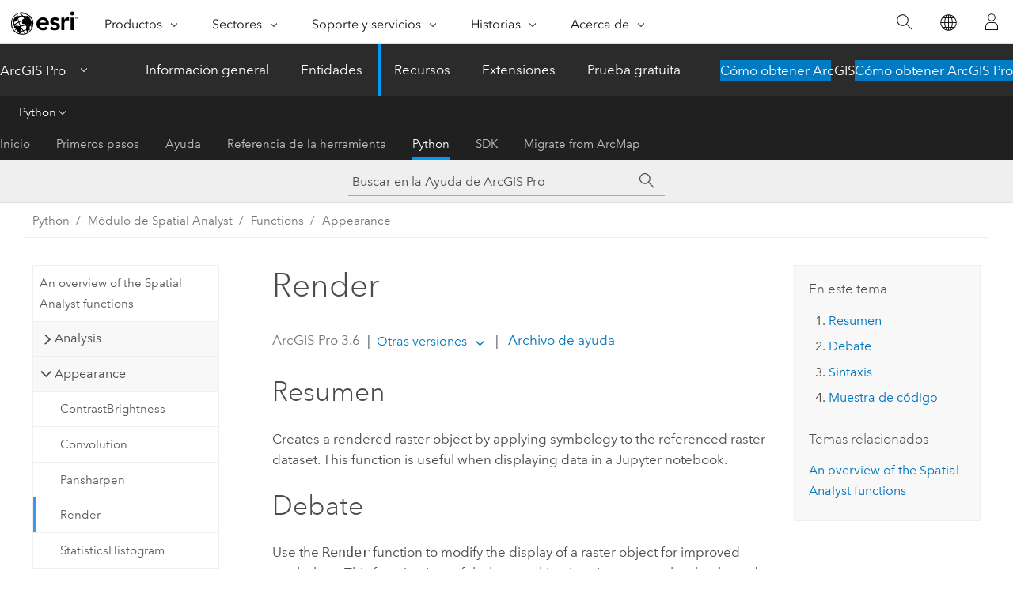

--- FILE ---
content_type: text/html; charset=UTF-8
request_url: https://pro.arcgis.com/es/pro-app/latest/arcpy/spatial-analyst/render.htm
body_size: 25299
content:


<!DOCTYPE html>
<!--[if lt IE 7]>  <html class="ie lt-ie9 lt-ie8 lt-ie7 ie6" dir="ltr"> <![endif]-->
<!--[if IE 7]>     <html class="ie lt-ie9 lt-ie8 ie7" dir="ltr"> <![endif]-->
<!--[if IE 8]>     <html class="ie lt-ie9 ie8" dir="ltr"> <![endif]-->
<!--[if IE 9]>     <html class="ie ie9" dir="ltr"> <![endif]-->
<!--[if !IE]><!--> <html dir="ltr" lang="es"> <!--<![endif]-->
<head>
    <meta charset="utf-8">
    <title>Render&mdash;ArcGIS Pro | Documentación</title>
    <meta content="IE=edge,chrome=1" http-equiv="X-UA-Compatible">

    <script>
      var appOverviewURL = "/content/esri-sites/en-us/arcgis/products/arcgis-pro/overview";
    </script>

    <script>
      var docConfig = {
        locale: 'es'
        ,localedir: 'es'
        ,langSelector: ''
        
        ,relativeUrl: false
        

        ,searchformUrl: '/search/'
        ,tertiaryNavIndex: '4'

        
      };
    </script>
	 


    
    <!--[if lt IE 9]>
      <script src="/cdn/js/libs/html5shiv.js" type="text/javascript"></script>
      <script src="/cdn/js/libs/selectivizr-min.js" type="text/javascript"></script>
      <script src="/cdn/js/libs/json2.js" type="text/javascript"></script>
      <script src="/cdn/js/libs/html5shiv-printshiv.js" type="text/javascript" >

    <![endif]-->

     <!--[if lt IE 11]>
    <script>
      $$(document).ready(function(){
        $$(".hideOnIE").hide();
      });
    </script>
    <![endif]-->
	<meta name="viewport" content="width=device-width, user-scalable=no">
	<link href="/assets/img/favicon.ico" rel="shortcut icon" >
	<link href="/assets/css/screen.css" media="screen" rel="stylesheet" type="text/css" />
	<link href="/cdn/calcite/css/documentation.css" media="screen" rel="stylesheet" type="text/css" />
	<link href="/assets/css/print.css" media="print" type="text/css" rel="stylesheet" />

	<!--
	<link href="/assets/css/screen_l10n.css" media="screen" rel="stylesheet" type="text/css" />
	<link href="/assets/css/documentation/base_l10n.css" media="screen" rel="stylesheet" type="text/css" />
	<link href="/assets/css/print_l10n.css" media="print" type="text/css" rel="stylesheet" />
	-->
	<script src="/cdn/js/libs/latest/jquery.latest.min.js" type="text/javascript"></script>
    <script src="/cdn/js/libs/latest/jquery-migrate-latest.min.js" type="text/javascript"></script>
	<script src="/cdn/js/libs/jquery.cookie.js" type="text/javascript"></script>
	<link href="/cdn/css/colorbox.css" media="screen" rel="stylesheet" type="text/css" />
	<link href="/cdn/css/colorbox_l10n.css" media="screen" rel="stylesheet" type="text/css" />
	<script src="/cdn/js/libs/jquery.colorbox-min.js" type="text/javascript"></script>
	<script src="/assets/js/video-init.js" type="text/javascript"></script>
	<script src="/assets/js/sitecfg.js" type="text/javascript"></script>
	
		<script src="/assets/js/signIn.js" type="text/javascript"></script>
	
	

	<!--- Language Picker -->
	<script src="/assets/js/locale/l10NStrings.js" type="text/javascript"></script>
	
		<script src="/assets/js/locale/langSelector.js" type="text/javascript"></script>
	

	<script src="/assets/js/calcite-web.js" type="text/javascript"></script>



  <!--- search MD -->
    <META name="description" content="ArcGIS Spatial Analysis ArcPy function that applies a rendering rule to a raster dataset."><META name="last-modified" content="2025-11-18"><META name="product" content="arcgis-pro"><META name="version" content="pro3.6"><META name="search-collection" content="help"><META name="search-category" content="help-general"><META name="subject" content="ANALYSIS"><META name="sub_category" content="ArcGIS Pro"><META name="content_type" content="ArcPy Reference"><META name="subject_label" content="ANÁLISIS"><META name="sub_category_label" content="ArcGIS Pro"><META name="content_type_label" content="ArcPy Reference"><META name="content-language" content="es">
    <!--- search MD -->
      
    <!-- Add in Global Nav -->
    <link rel="stylesheet" href="//webapps-cdn.esri.com/CDN/components/global-nav/css/gn.css" />
    <!--<script src="//webapps-cdn.esri.com/CDN/components/global-nav/test_data.js"></script>-->
    <script src="//webapps-cdn.esri.com/CDN/components/global-nav/js/gn.js"></script>
    <!-- End Add in Global Nav -->

</head>

<!--
      pub: GUID-650D4E00-1554-49FF-BF66-7A74955F05D3=45
      tpc: GUID-48F14436-7564-421C-A8DD-066D14A21978=3
      help-ids: []
      -->


<!-- variable declaration, if any -->

<body class="claro es pro esrilocalnav">
  <!-- Secondary nav -->
  <script>
     insertCss(_esriAEMHost+"/etc.clientlibs/esri-sites/components/content/local-navigation/clientlibs.css")
     insertElem("div", "local-navigation", '<nav id="second-nav" navtype="existingNavigation" domain="'+_esriAEMHost+'" path="'+appOverviewURL+'"></nav>' )
  </script>

  
<!-- End of drawer -->

  
  <div class="wrapper">
      <!--googleoff: all-->


      <div id="skip-to-content">
        <!--googleoff: all-->
        <div class="search">
        <div class="esri-search-box">
          <div class="search-component">
            <form id="helpSearchForm">
              <input class="esri-search-textfield leader" name="q" placeholder="Buscar en la Ayuda de ArcGIS Pro" autocapitalize="off" autocomplete="off" autocorrect="off" spellcheck="false" aria-label="Buscar en la Ayuda de ArcGIS Pro">
  <input type="hidden" name="collection" value="help" />
  <input type="hidden" name="product" value="arcgis-pro" />
  <input type="hidden" name="version" value="pro3.6" />
  <input type="hidden" name="language" value="es" />
  <button class="esri-search-button-submit" type="submit" aria-label="Buscar"></button>
            </form>
          </div>
        </div>
      </div>
        <!--googleon: all-->
       
        <!-- content goes here -->
        <div class="grid-container ">
          

            
              
  <!--BREADCRUMB-BEG--><div id="bigmac" class="sticky-breadcrumbs trailer-2" data-spy="affix" data-offset-top="180"> </div><!--BREADCRUMB-END-->
  <!--googleoff: all-->
    <div class="column-5 tablet-column-12 trailer-2 ">
      <aside class="js-accordion accordion reference-index" aria-live="polite" role="tablist">
        <div></div>
      </aside>

      <div class="js-sticky scroll-show tablet-hide leader-1 back-to-top" data-top="0" style="top: 0px;">
        <a href="#" class="btn btn-fill btn-clear">Volver al principio</a>
      </div>
    </div>
  <!--googleon: all-->
  
            
            
            
	
		<div class="column-13  pre-1 content-section">
	
		<header class="trailer-1"><h1>Render</h1></header>

		 
	<!--googleoff: all-->
	
		
				<aside id="main-toc-small" class="js-accordion accordion tablet-show trailer-1">
			      <div class="accordion-section">
			        <h4 class="accordion-title">En este tema</h4>
			        <div class="accordion-content list-plain">
			          <div class="toc"><ol class="pre-0 trailer-0"><li><a href="#S_GUID-BF205F2D-D529-47F1-9051-3A04F3AE5CD0">Resumen</a></li><li><a href="#D_GUID-5613A685-FB2F-4070-ACE7-CE5C3D0F6BC6">Debate</a></li><li><a href="#S2_GUID-1C7BF65D-40B8-490B-B56B-C2BADA05FA2E">Sintaxis</a></li><li><a href="#C_GUID-CAB8FF14-F850-471A-B4A2-F79A2DB74862">Muestra de código</a></li></ol><h5 class="leader-1 trailer-half">Temas relacionados</h5><ol class="list-plain pre-0 trailer-0"><li><a class="xref " href="/es/pro-app/3.6/arcpy/spatial-analyst/an-overview-of-the-spatial-analyst-functions.htm">An overview of the Spatial Analyst functions</a></li></ol></div>
			        </div>
			      </div>
			     </aside>
		
    
   <!--googleon: all-->


		<main>
			
	
    	
    


			<div class="section1 summary padded-anchor" id="S_GUID-BF205F2D-D529-47F1-9051-3A04F3AE5CD0" purpose="summary"><h2>Resumen</h2><p id="GUID-BF205F2D-D529-47F1-9051-3A04F3AE5CD0" conrefsub="GUID-F4EAFE8D-49AF-48C6-B5A5-3DC9138F00D8/GUID-72FD1CAA-0D20-40BA-9941-C2D105E3A151">Creates a rendered raster object by applying symbology to the referenced raster dataset. This function is useful when displaying data in a <span class="ph">Jupyter</span> notebook.</p></div><div class="section1 arcpydiscussion padded-anchor" id="D_GUID-5613A685-FB2F-4070-ACE7-CE5C3D0F6BC6" purpose="arcpyfunction_discussion"><h2>Debate</h2><p id="GUID-5613A685-FB2F-4070-ACE7-CE5C3D0F6BC6">Use the <span class="usertext" purpose="codeph">Render</span> function to modify the display of a raster object for improved symbology. This function is useful when working in a Jupyter notebook, where data display is a key benefit to the notebook environment.</p><p id="GUID-E199F485-0CD5-4F31-A0FE-4CBA8ADDD68C">The function creates a raster object with the rendering rule or color map applied. There must be at least one rendering rule or color map specified.</p><p id="GUID-EA445819-E4B1-4990-9563-43C457981920" conrefsub="GUID-F4EAFE8D-49AF-48C6-B5A5-3DC9138F00D8/GUID-6C1D9E19-F328-4DFE-91BB-41F9D937EDDB">The referenced raster dataset for the raster object is temporary. To make it permanent, you can call the raster object's <span class="usertext" purpose="codeph">save</span> method.</p><p id="GUID-7DE719C4-460F-4749-88DC-94099B94EA93"> The resulting raster dataset will include the rendering rules applied with the function.</p></div><div class="section1 arcpy_function padded-anchor" id="S2_GUID-1C7BF65D-40B8-490B-B56B-C2BADA05FA2E" purpose="arcpy_function"><h2>Sintaxis</h2><pre class="arcpyclass_msig padded-anchor" purpose="arcpyclass_msig"><b>Render (in_raster, {rendering_rule}, {colormap})</b></pre><div class="arcpyclass_mparams" purpose="arcpyclass_mparams"><table class="arcpyclass_paramtbl"><thead><tr><td class="th_p">Parámetro</td><td class="th_e">Explicación</td><td class="th_d">Tipo de datos</td></tr></thead><tr purpose="arcpyclass_param"><td><div class="">in_raster</div></td><td purpose="arcpyclass_paramdesc"><p id="GUID-1C7BF65D-40B8-490B-B56B-C2BADA05FA2E" conrefsub="GUID-F4EAFE8D-49AF-48C6-B5A5-3DC9138F00D8/GUID-FD41F408-7BAC-4DF3-A2B0-41A524CD1DC6">The input raster dataset.</p></td><td purpose="arcpyclass_paramtype"><a class="xref " esrisubtype="extrel" hrefpfx="/es/pro-app/3.6/arcpy" href="/es/pro-app/3.6/arcpy/classes/raster-object.htm">Raster</a></td></tr><tr purpose="arcpyclass_param"><td><div class="">rendering_rule</div><div class="paramhint"></div></td><td purpose="arcpyclass_paramdesc"><p id="GUID-E4D88758-FEE4-4651-841A-CA3609BFC746">The rendering rules to apply to the input raster. If a color map is not specified, a rendering rule must be specified.</p><p id="GUID-CA86035C-4D5D-43D3-AAB1-50D796C18C3F">The rendering rules can use one or more of the following formats:
<ul purpose="ul" id="UL_7EF03250278046ADB648F2A0CF2E9C70"><li purpose="li" id="LI_0307D4F32BEE43169F8BC4ABD1C26B6A"><p id="GUID-03EE0CBF-8E80-4665-A1DA-82B0191EB7EC"><span class="usertext" purpose="codeph">bands</span>—A list of band indexes to be mapped to an RGB display.</p><p id="GUID-8A9AEEB7-4CDA-4FB2-B64C-594A8E78D563">For example, to create a natural color composite for Landsat 8 imagery, where band 4 is displayed as red, band 3 as green, and band 2 as blue, use <span class="usertext" purpose="codeph">{'bands': [4, 3, 2]}</span>.</p></li><li purpose="li" id="LI_06DAFF8182DC41C49D9584DF8ADCC47F"><p id="GUID-6034100D-41C8-420F-9A09-FF9B1743A6A4"><span class="usertext" purpose="codeph">min</span> and <span class="usertext" purpose="codeph">max</span>—A range of values to use to perform a linear stretch on the raster. The minimum and maximum values are used as endpoints for the histogram stretch, and they can be single inputs or a list of values, one pair per band.</p><p id="GUID-814F0D3A-8EE4-455A-97F9-A625DE37F40C">For example, to perform a linear stretch from pixel value 0 to 100 for a single-band raster, use <span class="usertext" purpose="codeph">{'min': 0, 'max': 100}</span>. To perform a linear stretch on a three-band image where each will stretch from a pixel value of 0 to different maximum pixel values, use <span class="usertext" purpose="codeph">{'min': 0, 'max': [220,210,180]}</span>.</p></li><li purpose="li" id="LI_5F2A85B06E6340539FC9AA4B569582C9"><p id="GUID-C519A36C-AFFF-41E0-957E-91AA0C82D7E2"><span class="usertext" purpose="codeph">numberOfStandardDeviations</span>—A single value that describes the number of standard deviations to use for a linear stretch. The stretch will be applied between minimum and maximum pixel values defined by the number of standard deviations from the mean.</p><p id="GUID-6FD9C365-C30D-4865-9BD6-ECF141BE8F20">For example, to perform a linear stretch that removes any pixel values beyond two standard deviations from the mean, use <span class="usertext" purpose="codeph">{'numberOfStandardDeviations': 2}</span>.</p></li><li purpose="li" id="LI_AB45B4D5665E4E7693BCF950CD7DC791"><p id="GUID-F69CAA0C-5582-4586-B33A-C32CBD6D34DB"><span class="usertext" purpose="codeph">gamma</span>—A single value or a list of values (one per band) that defines the amount of gamma correction to apply to control the overall brightness of the raster display. Gamma can also impact the ratios of red to green to blue in the display.</p><p id="GUID-0F9EDD77-302F-450A-9433-138DAA3933F0">For example, to perform a gamma stretch of 0.5, use <span class="usertext" purpose="codeph">{'gamma': 0.5}</span>. To perform various gamma stretches on a three-band raster, use <span class="usertext" purpose="codeph">{'gamma': [0.5, 2, 1.5]}</span>.</p></li><li purpose="li" id="LI_297922F293554FDBAFB5C9E5BC4B6ECF"><p id="GUID-0C0C62B0-F934-4170-9028-031ED48C7D15"><span class="usertext" purpose="codeph">rft</span>—A path to a raster function template (<span class="usertext" purpose="path">.rft.xml</span>) where the stretch is defined by a raster function chain; for example, <span class="usertext" purpose="codeph">{'rft': r"C:\StretchFunctions\Remap_and_Stretch.rft.xml"}</span>. </p></li></ul></p></td><td purpose="arcpyclass_paramtype">Dictionary</td></tr><tr purpose="arcpyclass_param"><td><div class="">colormap</div><div class="paramhint"></div></td><td purpose="arcpyclass_paramdesc"><p id="GUID-9A986E87-B30A-4C34-A001-E124E1010820">Defines the colors to use for rendering. If a rendering rule is not specified, a color map must be specified.</p><p id="GUID-FF1AB987-6311-4901-87EA-CB89A50CF5C4">The parameter must use one of the following formats:
<ul purpose="ul" id="UL_7F8F53E9FC774E22A74D1B6259E60AA1"><li purpose="li" id="LI_24666089565E459487C4694A62256302">The name of a color map or color scheme that is supported in <span class="ph">ArcGIS Pro</span>; for example, <span class="usertext" purpose="codeph">colormap="Red to Green"</span>. For a full list of supported color schemes, download the <a target="_blank" class="link_pdf" href="./pdf/ArcGIS_Pro_ColorSchemes.pdf">ArcGIS_Pro_ColorSchemes.pdf</a> PDF document.</li><li purpose="li" id="LI_A74E057CDC744D35A25A357F248FB0EA">A list of hex color codes, named colors, or both. There are 16 supported named colors: 
<ul purpose="ul" id="UL_C14F1F90168C47779D8A431BCD2C6F5A"><li purpose="li" id="LI_DF532965393D4E5AB046A34C8DD20649"><span class="usertext" purpose="codeph">aqua</span></li><li purpose="li" id="LI_F82A3F6C31B1436083A40C1043746E74"><span class="usertext" purpose="codeph">black</span></li><li purpose="li" id="LI_9097C62379974AB9A4C4015B208D4BC5"><span class="usertext" purpose="codeph">blue</span></li><li purpose="li" id="LI_88C64B156C4D47A4A26479C511255909"><span class="usertext" purpose="codeph">fuchsia</span></li><li purpose="li" id="LI_C437293773F64AF282452C530B5F4F8A"><span class="usertext" purpose="codeph">gray</span></li><li purpose="li" id="LI_7BF48548FAC34EADA51FA5C364DEF1D8"><span class="usertext" purpose="codeph">green</span></li><li purpose="li" id="LI_8A0F6DD6F35642849DE4C3585CA2A40A"><span class="usertext" purpose="codeph">lime</span></li><li purpose="li" id="LI_10A3BC063D074BF2B380770DD0115381"><span class="usertext" purpose="codeph">maroon</span></li><li purpose="li" id="LI_6EF3DA40B6244842ABF7F74C0E855ED8"><span class="usertext" purpose="codeph">navy</span></li><li purpose="li" id="LI_D4CC7B9E73CA4D60864AB75FFCC95563"><span class="usertext" purpose="codeph">olive</span></li><li purpose="li" id="LI_67CF4E4EDF994F5988777DCF7CC80436"><span class="usertext" purpose="codeph">purple</span></li><li purpose="li" id="LI_23D0CFFFE89A4889BC3DAAF546AB66C9"><span class="usertext" purpose="codeph">red</span></li><li purpose="li" id="LI_864762B6B09A45EE8A0A4A06B0BD5D52"><span class="usertext" purpose="codeph">silver</span></li><li purpose="li" id="LI_89646612C7604ADDBFCD06BC99092049"><span class="usertext" purpose="codeph">teal</span></li><li purpose="li" id="LI_5B2677C7992543B995CB60F35AC85AD1"><span class="usertext" purpose="codeph">white</span></li><li purpose="li" id="LI_E1A64A642A624FF7AFAF56E400207CA0"><span class="usertext" purpose="codeph">yellow</span></li></ul><p id="GUID-027C4D0B-89DE-4FF5-9E16-2F59699138AD">For example, <span class="usertext" purpose="codeph">["#B0C4DE", "blue", "navy"]</span>.</p></li><li purpose="li" id="LI_6C281E54388F4A2DA8E73DC3DDEB8566">A dictionary with the following key value pairs:
<ul purpose="ul" id="UL_F972778FB0FD4BD4822C2C291E86F55E"><li purpose="li" id="LI_70706B4753B74DF18F6CD52F842B4D77">"values": [&lt;pixel_value1&gt;, &lt;pixel_value2&gt;, ... ]</li><li purpose="li" id="LI_002335E53488460183FDFE2CAA706543">"colors": ["&lt;color1&gt;", "&lt;color2", ... ]</li><li purpose="li" id="LI_584D216FFBC7464391C951A0C4DBD7DE">"labels": ["&lt;label1&gt;",  "&lt;label2&gt;", ... ]</li></ul><p id="GUID-B8856714-4AA7-4B2A-BE1B-D328DC5A56FB">For example, <span class="usertext" purpose="codeph">{"values": [11, 21, 30], "colors": ["#B0C4DE", "green", "gray"], "labels": ["water", "vegetation", "urban"]}</span></p></li></ul></p></td><td purpose="arcpyclass_paramtype">String</td></tr></table></div><div class="arcpyclass_mretval" purpose="arcpyclass_mretval"><block>Valor de retorno</block><table class="arcpyclass_retvaltbl"><thead><tr><td class="th_d">Tipo de datos</td><td class="th_e">Explicación</td></tr></thead><tr><td><a class="xref " esrisubtype="extrel" hrefpfx="/es/pro-app/3.6/arcpy" href="/es/pro-app/3.6/arcpy/classes/raster-object.htm">Raster</a></td><td><p id="GUID-6DFAB9D8-E384-433A-9A3F-9C626A50CB97">The output rendered raster object.</p></td></tr></table></div><div class="arcpyclass_mdiscussion" purpose="arcpyclass_mdiscussion"></div></div><div class="section1 padded-anchor" id="C_GUID-CAB8FF14-F850-471A-B4A2-F79A2DB74862" purpose="codesamples"><h2>Muestra de código</h2>
<section class="codeblock padded-anchor" purpose="codeblock">Render example 1
<div class="codeblockdesc" purpose="codeblockdesc"><p id="GUID-461CEB55-97A1-4784-85FA-4A21AEC7893B">Renders a single-band NDVI raster using a linear stretch and NDVI color scheme.</p></div><div class="codeblockbody"><pre><code class="python">import arcpy
from arcpy.sa import *

# Set input raster
in_Raster = arcpy.Raster(r&quot;C:\Data\NDVI_Raster.tif&quot;)

# Render the raster with a linear stretch and the NDVI color scheme
rendered_raster = arcpy.sa.Render(inRaster, rendering_rule=
	{'min': 0, 'max': 0.8}, colormap='NDVI')
rendered_raster</code></pre></div></section><section class="codeblock padded-anchor" purpose="codeblock">Render example 2
<div class="codeblockdesc" purpose="codeblockdesc"><p id="GUID-B1BEB014-D903-4E6D-B365-3549B9267086">Renders a multiband Landsat 7 false color image, with a stretch applied and a gamma stretch for each band.</p></div><div class="codeblockbody"><pre><code class="python">import arcpy
from arcpy.sa import *

# Set input raster
in_Raster = arcpy.Raster(r&quot;C:\Data\Landsat7.tif&quot;)

# Render the Landsat 7 image in false color composite
# Include a linear standard deviation stretch, and a gamma stretch for each band
rendered_raster = arcpy.sa.Render(inRaster, rendering_rule=
	{'bands': [4,3,2], 'numberOfStandardDeviations': 2, 'gamma': [1,1.7,1.2]})
rendered_raster</code></pre></div></section><section class="codeblock padded-anchor" purpose="codeblock">Render example 3
<div class="codeblockdesc" purpose="codeblockdesc"><p id="GUID-D9712440-34C8-4D82-A336-0D030B353208">Renders a categorical land cover raster with a custom color map.</p></div><div class="codeblockbody"><pre><code class="python">import arcpy
from arcpy.sa import *

# Set input raster
in_Raster = arcpy.Raster(r&quot;C:\Data\Landcover.tif&quot;)

# Render the landcover dataset with a custom color map
rendered_raster = arcpy.sa.Render(inRaster, colormap=
	{&quot;values&quot;: [11,21,31], &quot;colors&quot;: [&quot;#486DA2&quot;,  &quot;gray&quot;,  &quot;green&quot;],
	&quot;labels&quot;:[&quot;water&quot;, &quot;urban&quot;, &quot;forest&quot;]})

rendered_raster</code></pre></div></section><section class="codeblock padded-anchor" purpose="codeblock">Render example 4
<div class="codeblockdesc" purpose="codeblockdesc"><p id="GUID-6C7D713E-E1DD-4DC6-B9E7-40AEAEE76083">Renders a multidimensional raster using a raster function template and a color map.</p></div><div class="codeblockbody"><pre><code class="python">import arcpy
from arcpy.sa import *

# Set input multidimensional raster
in_Raster = arcpy.Raster(r&quot;C:\Data\Landsat8_Time_Series.crf&quot;, True)

# Render each slice in the imagery time series data with a stretched 
# Normalized Difference Water Index described in a raster function template
rendered_raster = arcpy.sa.Render(inRaster, rendering_rule=
	{'rft': r&quot;C:\Data\NDWI.rft.xml&quot;}, colormap=&quot;Red to Green&quot;)

rendered_raster</code></pre></div></section></div><section class="section2 leader-1" purpose="relatedtopics"><h4 class="trailer-0">Temas relacionados</h4><ul class="pre-0 trailer-2"><li><a class="xref relatedtopic" href="/es/pro-app/3.6/arcpy/spatial-analyst/an-overview-of-the-spatial-analyst-functions.htm">An overview of the Spatial Analyst functions</a></li></ul></section>
			
				<hr>
				<!--googleoff: all-->
				
	
        
		    <p class="feedback right">
		        <a id="afb" class="icon-ui-contact" href="/feedback/" data-langlabel="feedback-on-this-topic" >¿Algún comentario sobre este tema?</a>
		    </p>
        
	

				<!--googleon: all-->
			
		</main>
	</div>
	
	<!--googleoff: all-->
	
		
			<div id="main-toc-large" class="column-5">
			    <div class="panel font-size--2 tablet-hide trailer-1">
			      <h5 class="trailer-half">En este tema</h5>
			      <div class="toc"><ol class="pre-0 trailer-0"><li><a href="#S_GUID-BF205F2D-D529-47F1-9051-3A04F3AE5CD0">Resumen</a></li><li><a href="#D_GUID-5613A685-FB2F-4070-ACE7-CE5C3D0F6BC6">Debate</a></li><li><a href="#S2_GUID-1C7BF65D-40B8-490B-B56B-C2BADA05FA2E">Sintaxis</a></li><li><a href="#C_GUID-CAB8FF14-F850-471A-B4A2-F79A2DB74862">Muestra de código</a></li></ol><h5 class="leader-1 trailer-half">Temas relacionados</h5><ol class="list-plain pre-0 trailer-0"><li><a class="xref " href="/es/pro-app/3.6/arcpy/spatial-analyst/an-overview-of-the-spatial-analyst-functions.htm">An overview of the Spatial Analyst functions</a></li></ol></div>
			    </div>
			    
			    
	  		</div>
		
    
   <!--googleon: all-->




          
        </div>
        <!-- ENDPAGECONTENT -->

      </div>

    </div>  <!-- End of wrapper -->

    <div id="globalfooter"></div>

  <!--googleoff: all-->

  
	<script src="/assets/js/init.js" type="text/javascript"></script>
	<!--<script src="/assets/js/drop-down.js" type="text/javascript"></script>-->
	<script src="/assets/js/search/searchform.js" type="text/javascript"></script>
	<script src="/cdn/js/link-modifier.js" type="text/javascript"></script>
	<script src="/cdn/js/sitewide.js" type="text/javascript"></script>
	<script src="/cdn/js/libs/highlight.pack.js" type="text/javascript"></script>
	<script>hljs.initHighlightingOnLoad();</script>


  
    

  <script src="/cdn/js/affix.js" type="text/javascript"></script>
  <script type="text/javascript">
    $(function () {
          var appendFlg = true;

          $("#bigmac")
          .on("affixed.bs.affix", function (evt) {
            if (appendFlg) {
              $("<a class='crumb' href='#'>Render</a>").insertAfter ($("#bigmac nav a").last());
              appendFlg = false;
            }
          })
          .on ("affix-top.bs.affix", function(evt) {
            if (!appendFlg) {
              $("#bigmac nav a").last().remove();
            }
            appendFlg = true;
          })
    })
  </script>
  
        <script type="text/javascript">
          window.doctoc = {
            pubID: "1460",
            tpcID: "357",
            
            hideToc : false
          }
        </script>

        <script type="text/javascript" src="/es/pro-app/3.6/arcpy/main/1520.js" ></script>
        <script type="text/javascript" src="/es/pro-app/3.6/arcpy/spatial-analyst/1460.js" ></script>
        <script type="text/javascript" src="/cdn/calcite/js/protoc.js" ></script>

        

  <noscript>
        <p>
            <a href="flisting.htm">flist</a>
        </p>
    </noscript>
    
	<script src="//mtags.arcgis.com/tags-min.js"></script>

  
  
    
    
    <script>
      document.write("<script src='" + _esriAEMHost+"/etc.clientlibs/esri-sites/clientlibs/localNav.js'><\/script>");
    </script>

  </body>
</html>

--- FILE ---
content_type: text/html; charset=UTF-8
request_url: https://pro.arcgis.com/es/pro-app/latest/arcpy/spatial-analyst/render.htm
body_size: 25291
content:


<!DOCTYPE html>
<!--[if lt IE 7]>  <html class="ie lt-ie9 lt-ie8 lt-ie7 ie6" dir="ltr"> <![endif]-->
<!--[if IE 7]>     <html class="ie lt-ie9 lt-ie8 ie7" dir="ltr"> <![endif]-->
<!--[if IE 8]>     <html class="ie lt-ie9 ie8" dir="ltr"> <![endif]-->
<!--[if IE 9]>     <html class="ie ie9" dir="ltr"> <![endif]-->
<!--[if !IE]><!--> <html dir="ltr" lang="es"> <!--<![endif]-->
<head>
    <meta charset="utf-8">
    <title>Render&mdash;ArcGIS Pro | Documentación</title>
    <meta content="IE=edge,chrome=1" http-equiv="X-UA-Compatible">

    <script>
      var appOverviewURL = "/content/esri-sites/en-us/arcgis/products/arcgis-pro/overview";
    </script>

    <script>
      var docConfig = {
        locale: 'es'
        ,localedir: 'es'
        ,langSelector: ''
        
        ,relativeUrl: false
        

        ,searchformUrl: '/search/'
        ,tertiaryNavIndex: '4'

        
      };
    </script>
	 


    
    <!--[if lt IE 9]>
      <script src="/cdn/js/libs/html5shiv.js" type="text/javascript"></script>
      <script src="/cdn/js/libs/selectivizr-min.js" type="text/javascript"></script>
      <script src="/cdn/js/libs/json2.js" type="text/javascript"></script>
      <script src="/cdn/js/libs/html5shiv-printshiv.js" type="text/javascript" >

    <![endif]-->

     <!--[if lt IE 11]>
    <script>
      $$(document).ready(function(){
        $$(".hideOnIE").hide();
      });
    </script>
    <![endif]-->
	<meta name="viewport" content="width=device-width, user-scalable=no">
	<link href="/assets/img/favicon.ico" rel="shortcut icon" >
	<link href="/assets/css/screen.css" media="screen" rel="stylesheet" type="text/css" />
	<link href="/cdn/calcite/css/documentation.css" media="screen" rel="stylesheet" type="text/css" />
	<link href="/assets/css/print.css" media="print" type="text/css" rel="stylesheet" />

	<!--
	<link href="/assets/css/screen_l10n.css" media="screen" rel="stylesheet" type="text/css" />
	<link href="/assets/css/documentation/base_l10n.css" media="screen" rel="stylesheet" type="text/css" />
	<link href="/assets/css/print_l10n.css" media="print" type="text/css" rel="stylesheet" />
	-->
	<script src="/cdn/js/libs/latest/jquery.latest.min.js" type="text/javascript"></script>
    <script src="/cdn/js/libs/latest/jquery-migrate-latest.min.js" type="text/javascript"></script>
	<script src="/cdn/js/libs/jquery.cookie.js" type="text/javascript"></script>
	<link href="/cdn/css/colorbox.css" media="screen" rel="stylesheet" type="text/css" />
	<link href="/cdn/css/colorbox_l10n.css" media="screen" rel="stylesheet" type="text/css" />
	<script src="/cdn/js/libs/jquery.colorbox-min.js" type="text/javascript"></script>
	<script src="/assets/js/video-init.js" type="text/javascript"></script>
	<script src="/assets/js/sitecfg.js" type="text/javascript"></script>
	
		<script src="/assets/js/signIn.js" type="text/javascript"></script>
	
	

	<!--- Language Picker -->
	<script src="/assets/js/locale/l10NStrings.js" type="text/javascript"></script>
	
		<script src="/assets/js/locale/langSelector.js" type="text/javascript"></script>
	

	<script src="/assets/js/calcite-web.js" type="text/javascript"></script>



  <!--- search MD -->
    <META name="description" content="ArcGIS Spatial Analysis ArcPy function that applies a rendering rule to a raster dataset."><META name="last-modified" content="2025-11-18"><META name="product" content="arcgis-pro"><META name="version" content="pro3.6"><META name="search-collection" content="help"><META name="search-category" content="help-general"><META name="subject" content="ANALYSIS"><META name="sub_category" content="ArcGIS Pro"><META name="content_type" content="ArcPy Reference"><META name="subject_label" content="ANÁLISIS"><META name="sub_category_label" content="ArcGIS Pro"><META name="content_type_label" content="ArcPy Reference"><META name="content-language" content="es">
    <!--- search MD -->
      
    <!-- Add in Global Nav -->
    <link rel="stylesheet" href="//webapps-cdn.esri.com/CDN/components/global-nav/css/gn.css" />
    <!--<script src="//webapps-cdn.esri.com/CDN/components/global-nav/test_data.js"></script>-->
    <script src="//webapps-cdn.esri.com/CDN/components/global-nav/js/gn.js"></script>
    <!-- End Add in Global Nav -->

</head>

<!--
      pub: GUID-650D4E00-1554-49FF-BF66-7A74955F05D3=45
      tpc: GUID-48F14436-7564-421C-A8DD-066D14A21978=3
      help-ids: []
      -->


<!-- variable declaration, if any -->

<body class="claro es pro esrilocalnav">
  <!-- Secondary nav -->
  <script>
     insertCss(_esriAEMHost+"/etc.clientlibs/esri-sites/components/content/local-navigation/clientlibs.css")
     insertElem("div", "local-navigation", '<nav id="second-nav" navtype="existingNavigation" domain="'+_esriAEMHost+'" path="'+appOverviewURL+'"></nav>' )
  </script>

  
<!-- End of drawer -->

  
  <div class="wrapper">
      <!--googleoff: all-->


      <div id="skip-to-content">
        <!--googleoff: all-->
        <div class="search">
        <div class="esri-search-box">
          <div class="search-component">
            <form id="helpSearchForm">
              <input class="esri-search-textfield leader" name="q" placeholder="Buscar en la Ayuda de ArcGIS Pro" autocapitalize="off" autocomplete="off" autocorrect="off" spellcheck="false" aria-label="Buscar en la Ayuda de ArcGIS Pro">
  <input type="hidden" name="collection" value="help" />
  <input type="hidden" name="product" value="arcgis-pro" />
  <input type="hidden" name="version" value="pro3.6" />
  <input type="hidden" name="language" value="es" />
  <button class="esri-search-button-submit" type="submit" aria-label="Buscar"></button>
            </form>
          </div>
        </div>
      </div>
        <!--googleon: all-->
       
        <!-- content goes here -->
        <div class="grid-container ">
          

            
              
  <!--BREADCRUMB-BEG--><div id="bigmac" class="sticky-breadcrumbs trailer-2" data-spy="affix" data-offset-top="180"> </div><!--BREADCRUMB-END-->
  <!--googleoff: all-->
    <div class="column-5 tablet-column-12 trailer-2 ">
      <aside class="js-accordion accordion reference-index" aria-live="polite" role="tablist">
        <div></div>
      </aside>

      <div class="js-sticky scroll-show tablet-hide leader-1 back-to-top" data-top="0" style="top: 0px;">
        <a href="#" class="btn btn-fill btn-clear">Volver al principio</a>
      </div>
    </div>
  <!--googleon: all-->
  
            
            
            
	
		<div class="column-13  pre-1 content-section">
	
		<header class="trailer-1"><h1>Render</h1></header>

		 
	<!--googleoff: all-->
	
		
				<aside id="main-toc-small" class="js-accordion accordion tablet-show trailer-1">
			      <div class="accordion-section">
			        <h4 class="accordion-title">En este tema</h4>
			        <div class="accordion-content list-plain">
			          <div class="toc"><ol class="pre-0 trailer-0"><li><a href="#S_GUID-BF205F2D-D529-47F1-9051-3A04F3AE5CD0">Resumen</a></li><li><a href="#D_GUID-5613A685-FB2F-4070-ACE7-CE5C3D0F6BC6">Debate</a></li><li><a href="#S2_GUID-1C7BF65D-40B8-490B-B56B-C2BADA05FA2E">Sintaxis</a></li><li><a href="#C_GUID-CAB8FF14-F850-471A-B4A2-F79A2DB74862">Muestra de código</a></li></ol><h5 class="leader-1 trailer-half">Temas relacionados</h5><ol class="list-plain pre-0 trailer-0"><li><a class="xref " href="/es/pro-app/3.6/arcpy/spatial-analyst/an-overview-of-the-spatial-analyst-functions.htm">An overview of the Spatial Analyst functions</a></li></ol></div>
			        </div>
			      </div>
			     </aside>
		
    
   <!--googleon: all-->


		<main>
			
	
    	
    


			<div class="section1 summary padded-anchor" id="S_GUID-BF205F2D-D529-47F1-9051-3A04F3AE5CD0" purpose="summary"><h2>Resumen</h2><p id="GUID-BF205F2D-D529-47F1-9051-3A04F3AE5CD0" conrefsub="GUID-F4EAFE8D-49AF-48C6-B5A5-3DC9138F00D8/GUID-72FD1CAA-0D20-40BA-9941-C2D105E3A151">Creates a rendered raster object by applying symbology to the referenced raster dataset. This function is useful when displaying data in a <span class="ph">Jupyter</span> notebook.</p></div><div class="section1 arcpydiscussion padded-anchor" id="D_GUID-5613A685-FB2F-4070-ACE7-CE5C3D0F6BC6" purpose="arcpyfunction_discussion"><h2>Debate</h2><p id="GUID-5613A685-FB2F-4070-ACE7-CE5C3D0F6BC6">Use the <span class="usertext" purpose="codeph">Render</span> function to modify the display of a raster object for improved symbology. This function is useful when working in a Jupyter notebook, where data display is a key benefit to the notebook environment.</p><p id="GUID-E199F485-0CD5-4F31-A0FE-4CBA8ADDD68C">The function creates a raster object with the rendering rule or color map applied. There must be at least one rendering rule or color map specified.</p><p id="GUID-EA445819-E4B1-4990-9563-43C457981920" conrefsub="GUID-F4EAFE8D-49AF-48C6-B5A5-3DC9138F00D8/GUID-6C1D9E19-F328-4DFE-91BB-41F9D937EDDB">The referenced raster dataset for the raster object is temporary. To make it permanent, you can call the raster object's <span class="usertext" purpose="codeph">save</span> method.</p><p id="GUID-7DE719C4-460F-4749-88DC-94099B94EA93"> The resulting raster dataset will include the rendering rules applied with the function.</p></div><div class="section1 arcpy_function padded-anchor" id="S2_GUID-1C7BF65D-40B8-490B-B56B-C2BADA05FA2E" purpose="arcpy_function"><h2>Sintaxis</h2><pre class="arcpyclass_msig padded-anchor" purpose="arcpyclass_msig"><b>Render (in_raster, {rendering_rule}, {colormap})</b></pre><div class="arcpyclass_mparams" purpose="arcpyclass_mparams"><table class="arcpyclass_paramtbl"><thead><tr><td class="th_p">Parámetro</td><td class="th_e">Explicación</td><td class="th_d">Tipo de datos</td></tr></thead><tr purpose="arcpyclass_param"><td><div class="">in_raster</div></td><td purpose="arcpyclass_paramdesc"><p id="GUID-1C7BF65D-40B8-490B-B56B-C2BADA05FA2E" conrefsub="GUID-F4EAFE8D-49AF-48C6-B5A5-3DC9138F00D8/GUID-FD41F408-7BAC-4DF3-A2B0-41A524CD1DC6">The input raster dataset.</p></td><td purpose="arcpyclass_paramtype"><a class="xref " esrisubtype="extrel" hrefpfx="/es/pro-app/3.6/arcpy" href="/es/pro-app/3.6/arcpy/classes/raster-object.htm">Raster</a></td></tr><tr purpose="arcpyclass_param"><td><div class="">rendering_rule</div><div class="paramhint"></div></td><td purpose="arcpyclass_paramdesc"><p id="GUID-E4D88758-FEE4-4651-841A-CA3609BFC746">The rendering rules to apply to the input raster. If a color map is not specified, a rendering rule must be specified.</p><p id="GUID-CA86035C-4D5D-43D3-AAB1-50D796C18C3F">The rendering rules can use one or more of the following formats:
<ul purpose="ul" id="UL_7EF03250278046ADB648F2A0CF2E9C70"><li purpose="li" id="LI_0307D4F32BEE43169F8BC4ABD1C26B6A"><p id="GUID-03EE0CBF-8E80-4665-A1DA-82B0191EB7EC"><span class="usertext" purpose="codeph">bands</span>—A list of band indexes to be mapped to an RGB display.</p><p id="GUID-8A9AEEB7-4CDA-4FB2-B64C-594A8E78D563">For example, to create a natural color composite for Landsat 8 imagery, where band 4 is displayed as red, band 3 as green, and band 2 as blue, use <span class="usertext" purpose="codeph">{'bands': [4, 3, 2]}</span>.</p></li><li purpose="li" id="LI_06DAFF8182DC41C49D9584DF8ADCC47F"><p id="GUID-6034100D-41C8-420F-9A09-FF9B1743A6A4"><span class="usertext" purpose="codeph">min</span> and <span class="usertext" purpose="codeph">max</span>—A range of values to use to perform a linear stretch on the raster. The minimum and maximum values are used as endpoints for the histogram stretch, and they can be single inputs or a list of values, one pair per band.</p><p id="GUID-814F0D3A-8EE4-455A-97F9-A625DE37F40C">For example, to perform a linear stretch from pixel value 0 to 100 for a single-band raster, use <span class="usertext" purpose="codeph">{'min': 0, 'max': 100}</span>. To perform a linear stretch on a three-band image where each will stretch from a pixel value of 0 to different maximum pixel values, use <span class="usertext" purpose="codeph">{'min': 0, 'max': [220,210,180]}</span>.</p></li><li purpose="li" id="LI_5F2A85B06E6340539FC9AA4B569582C9"><p id="GUID-C519A36C-AFFF-41E0-957E-91AA0C82D7E2"><span class="usertext" purpose="codeph">numberOfStandardDeviations</span>—A single value that describes the number of standard deviations to use for a linear stretch. The stretch will be applied between minimum and maximum pixel values defined by the number of standard deviations from the mean.</p><p id="GUID-6FD9C365-C30D-4865-9BD6-ECF141BE8F20">For example, to perform a linear stretch that removes any pixel values beyond two standard deviations from the mean, use <span class="usertext" purpose="codeph">{'numberOfStandardDeviations': 2}</span>.</p></li><li purpose="li" id="LI_AB45B4D5665E4E7693BCF950CD7DC791"><p id="GUID-F69CAA0C-5582-4586-B33A-C32CBD6D34DB"><span class="usertext" purpose="codeph">gamma</span>—A single value or a list of values (one per band) that defines the amount of gamma correction to apply to control the overall brightness of the raster display. Gamma can also impact the ratios of red to green to blue in the display.</p><p id="GUID-0F9EDD77-302F-450A-9433-138DAA3933F0">For example, to perform a gamma stretch of 0.5, use <span class="usertext" purpose="codeph">{'gamma': 0.5}</span>. To perform various gamma stretches on a three-band raster, use <span class="usertext" purpose="codeph">{'gamma': [0.5, 2, 1.5]}</span>.</p></li><li purpose="li" id="LI_297922F293554FDBAFB5C9E5BC4B6ECF"><p id="GUID-0C0C62B0-F934-4170-9028-031ED48C7D15"><span class="usertext" purpose="codeph">rft</span>—A path to a raster function template (<span class="usertext" purpose="path">.rft.xml</span>) where the stretch is defined by a raster function chain; for example, <span class="usertext" purpose="codeph">{'rft': r"C:\StretchFunctions\Remap_and_Stretch.rft.xml"}</span>. </p></li></ul></p></td><td purpose="arcpyclass_paramtype">Dictionary</td></tr><tr purpose="arcpyclass_param"><td><div class="">colormap</div><div class="paramhint"></div></td><td purpose="arcpyclass_paramdesc"><p id="GUID-9A986E87-B30A-4C34-A001-E124E1010820">Defines the colors to use for rendering. If a rendering rule is not specified, a color map must be specified.</p><p id="GUID-FF1AB987-6311-4901-87EA-CB89A50CF5C4">The parameter must use one of the following formats:
<ul purpose="ul" id="UL_7F8F53E9FC774E22A74D1B6259E60AA1"><li purpose="li" id="LI_24666089565E459487C4694A62256302">The name of a color map or color scheme that is supported in <span class="ph">ArcGIS Pro</span>; for example, <span class="usertext" purpose="codeph">colormap="Red to Green"</span>. For a full list of supported color schemes, download the <a target="_blank" class="link_pdf" href="./pdf/ArcGIS_Pro_ColorSchemes.pdf">ArcGIS_Pro_ColorSchemes.pdf</a> PDF document.</li><li purpose="li" id="LI_A74E057CDC744D35A25A357F248FB0EA">A list of hex color codes, named colors, or both. There are 16 supported named colors: 
<ul purpose="ul" id="UL_C14F1F90168C47779D8A431BCD2C6F5A"><li purpose="li" id="LI_DF532965393D4E5AB046A34C8DD20649"><span class="usertext" purpose="codeph">aqua</span></li><li purpose="li" id="LI_F82A3F6C31B1436083A40C1043746E74"><span class="usertext" purpose="codeph">black</span></li><li purpose="li" id="LI_9097C62379974AB9A4C4015B208D4BC5"><span class="usertext" purpose="codeph">blue</span></li><li purpose="li" id="LI_88C64B156C4D47A4A26479C511255909"><span class="usertext" purpose="codeph">fuchsia</span></li><li purpose="li" id="LI_C437293773F64AF282452C530B5F4F8A"><span class="usertext" purpose="codeph">gray</span></li><li purpose="li" id="LI_7BF48548FAC34EADA51FA5C364DEF1D8"><span class="usertext" purpose="codeph">green</span></li><li purpose="li" id="LI_8A0F6DD6F35642849DE4C3585CA2A40A"><span class="usertext" purpose="codeph">lime</span></li><li purpose="li" id="LI_10A3BC063D074BF2B380770DD0115381"><span class="usertext" purpose="codeph">maroon</span></li><li purpose="li" id="LI_6EF3DA40B6244842ABF7F74C0E855ED8"><span class="usertext" purpose="codeph">navy</span></li><li purpose="li" id="LI_D4CC7B9E73CA4D60864AB75FFCC95563"><span class="usertext" purpose="codeph">olive</span></li><li purpose="li" id="LI_67CF4E4EDF994F5988777DCF7CC80436"><span class="usertext" purpose="codeph">purple</span></li><li purpose="li" id="LI_23D0CFFFE89A4889BC3DAAF546AB66C9"><span class="usertext" purpose="codeph">red</span></li><li purpose="li" id="LI_864762B6B09A45EE8A0A4A06B0BD5D52"><span class="usertext" purpose="codeph">silver</span></li><li purpose="li" id="LI_89646612C7604ADDBFCD06BC99092049"><span class="usertext" purpose="codeph">teal</span></li><li purpose="li" id="LI_5B2677C7992543B995CB60F35AC85AD1"><span class="usertext" purpose="codeph">white</span></li><li purpose="li" id="LI_E1A64A642A624FF7AFAF56E400207CA0"><span class="usertext" purpose="codeph">yellow</span></li></ul><p id="GUID-027C4D0B-89DE-4FF5-9E16-2F59699138AD">For example, <span class="usertext" purpose="codeph">["#B0C4DE", "blue", "navy"]</span>.</p></li><li purpose="li" id="LI_6C281E54388F4A2DA8E73DC3DDEB8566">A dictionary with the following key value pairs:
<ul purpose="ul" id="UL_F972778FB0FD4BD4822C2C291E86F55E"><li purpose="li" id="LI_70706B4753B74DF18F6CD52F842B4D77">"values": [&lt;pixel_value1&gt;, &lt;pixel_value2&gt;, ... ]</li><li purpose="li" id="LI_002335E53488460183FDFE2CAA706543">"colors": ["&lt;color1&gt;", "&lt;color2", ... ]</li><li purpose="li" id="LI_584D216FFBC7464391C951A0C4DBD7DE">"labels": ["&lt;label1&gt;",  "&lt;label2&gt;", ... ]</li></ul><p id="GUID-B8856714-4AA7-4B2A-BE1B-D328DC5A56FB">For example, <span class="usertext" purpose="codeph">{"values": [11, 21, 30], "colors": ["#B0C4DE", "green", "gray"], "labels": ["water", "vegetation", "urban"]}</span></p></li></ul></p></td><td purpose="arcpyclass_paramtype">String</td></tr></table></div><div class="arcpyclass_mretval" purpose="arcpyclass_mretval"><block>Valor de retorno</block><table class="arcpyclass_retvaltbl"><thead><tr><td class="th_d">Tipo de datos</td><td class="th_e">Explicación</td></tr></thead><tr><td><a class="xref " esrisubtype="extrel" hrefpfx="/es/pro-app/3.6/arcpy" href="/es/pro-app/3.6/arcpy/classes/raster-object.htm">Raster</a></td><td><p id="GUID-6DFAB9D8-E384-433A-9A3F-9C626A50CB97">The output rendered raster object.</p></td></tr></table></div><div class="arcpyclass_mdiscussion" purpose="arcpyclass_mdiscussion"></div></div><div class="section1 padded-anchor" id="C_GUID-CAB8FF14-F850-471A-B4A2-F79A2DB74862" purpose="codesamples"><h2>Muestra de código</h2>
<section class="codeblock padded-anchor" purpose="codeblock">Render example 1
<div class="codeblockdesc" purpose="codeblockdesc"><p id="GUID-461CEB55-97A1-4784-85FA-4A21AEC7893B">Renders a single-band NDVI raster using a linear stretch and NDVI color scheme.</p></div><div class="codeblockbody"><pre><code class="python">import arcpy
from arcpy.sa import *

# Set input raster
in_Raster = arcpy.Raster(r&quot;C:\Data\NDVI_Raster.tif&quot;)

# Render the raster with a linear stretch and the NDVI color scheme
rendered_raster = arcpy.sa.Render(inRaster, rendering_rule=
	{'min': 0, 'max': 0.8}, colormap='NDVI')
rendered_raster</code></pre></div></section><section class="codeblock padded-anchor" purpose="codeblock">Render example 2
<div class="codeblockdesc" purpose="codeblockdesc"><p id="GUID-B1BEB014-D903-4E6D-B365-3549B9267086">Renders a multiband Landsat 7 false color image, with a stretch applied and a gamma stretch for each band.</p></div><div class="codeblockbody"><pre><code class="python">import arcpy
from arcpy.sa import *

# Set input raster
in_Raster = arcpy.Raster(r&quot;C:\Data\Landsat7.tif&quot;)

# Render the Landsat 7 image in false color composite
# Include a linear standard deviation stretch, and a gamma stretch for each band
rendered_raster = arcpy.sa.Render(inRaster, rendering_rule=
	{'bands': [4,3,2], 'numberOfStandardDeviations': 2, 'gamma': [1,1.7,1.2]})
rendered_raster</code></pre></div></section><section class="codeblock padded-anchor" purpose="codeblock">Render example 3
<div class="codeblockdesc" purpose="codeblockdesc"><p id="GUID-D9712440-34C8-4D82-A336-0D030B353208">Renders a categorical land cover raster with a custom color map.</p></div><div class="codeblockbody"><pre><code class="python">import arcpy
from arcpy.sa import *

# Set input raster
in_Raster = arcpy.Raster(r&quot;C:\Data\Landcover.tif&quot;)

# Render the landcover dataset with a custom color map
rendered_raster = arcpy.sa.Render(inRaster, colormap=
	{&quot;values&quot;: [11,21,31], &quot;colors&quot;: [&quot;#486DA2&quot;,  &quot;gray&quot;,  &quot;green&quot;],
	&quot;labels&quot;:[&quot;water&quot;, &quot;urban&quot;, &quot;forest&quot;]})

rendered_raster</code></pre></div></section><section class="codeblock padded-anchor" purpose="codeblock">Render example 4
<div class="codeblockdesc" purpose="codeblockdesc"><p id="GUID-6C7D713E-E1DD-4DC6-B9E7-40AEAEE76083">Renders a multidimensional raster using a raster function template and a color map.</p></div><div class="codeblockbody"><pre><code class="python">import arcpy
from arcpy.sa import *

# Set input multidimensional raster
in_Raster = arcpy.Raster(r&quot;C:\Data\Landsat8_Time_Series.crf&quot;, True)

# Render each slice in the imagery time series data with a stretched 
# Normalized Difference Water Index described in a raster function template
rendered_raster = arcpy.sa.Render(inRaster, rendering_rule=
	{'rft': r&quot;C:\Data\NDWI.rft.xml&quot;}, colormap=&quot;Red to Green&quot;)

rendered_raster</code></pre></div></section></div><section class="section2 leader-1" purpose="relatedtopics"><h4 class="trailer-0">Temas relacionados</h4><ul class="pre-0 trailer-2"><li><a class="xref relatedtopic" href="/es/pro-app/3.6/arcpy/spatial-analyst/an-overview-of-the-spatial-analyst-functions.htm">An overview of the Spatial Analyst functions</a></li></ul></section>
			
				<hr>
				<!--googleoff: all-->
				
	
        
		    <p class="feedback right">
		        <a id="afb" class="icon-ui-contact" href="/feedback/" data-langlabel="feedback-on-this-topic" >¿Algún comentario sobre este tema?</a>
		    </p>
        
	

				<!--googleon: all-->
			
		</main>
	</div>
	
	<!--googleoff: all-->
	
		
			<div id="main-toc-large" class="column-5">
			    <div class="panel font-size--2 tablet-hide trailer-1">
			      <h5 class="trailer-half">En este tema</h5>
			      <div class="toc"><ol class="pre-0 trailer-0"><li><a href="#S_GUID-BF205F2D-D529-47F1-9051-3A04F3AE5CD0">Resumen</a></li><li><a href="#D_GUID-5613A685-FB2F-4070-ACE7-CE5C3D0F6BC6">Debate</a></li><li><a href="#S2_GUID-1C7BF65D-40B8-490B-B56B-C2BADA05FA2E">Sintaxis</a></li><li><a href="#C_GUID-CAB8FF14-F850-471A-B4A2-F79A2DB74862">Muestra de código</a></li></ol><h5 class="leader-1 trailer-half">Temas relacionados</h5><ol class="list-plain pre-0 trailer-0"><li><a class="xref " href="/es/pro-app/3.6/arcpy/spatial-analyst/an-overview-of-the-spatial-analyst-functions.htm">An overview of the Spatial Analyst functions</a></li></ol></div>
			    </div>
			    
			    
	  		</div>
		
    
   <!--googleon: all-->




          
        </div>
        <!-- ENDPAGECONTENT -->

      </div>

    </div>  <!-- End of wrapper -->

    <div id="globalfooter"></div>

  <!--googleoff: all-->

  
	<script src="/assets/js/init.js" type="text/javascript"></script>
	<!--<script src="/assets/js/drop-down.js" type="text/javascript"></script>-->
	<script src="/assets/js/search/searchform.js" type="text/javascript"></script>
	<script src="/cdn/js/link-modifier.js" type="text/javascript"></script>
	<script src="/cdn/js/sitewide.js" type="text/javascript"></script>
	<script src="/cdn/js/libs/highlight.pack.js" type="text/javascript"></script>
	<script>hljs.initHighlightingOnLoad();</script>


  
    

  <script src="/cdn/js/affix.js" type="text/javascript"></script>
  <script type="text/javascript">
    $(function () {
          var appendFlg = true;

          $("#bigmac")
          .on("affixed.bs.affix", function (evt) {
            if (appendFlg) {
              $("<a class='crumb' href='#'>Render</a>").insertAfter ($("#bigmac nav a").last());
              appendFlg = false;
            }
          })
          .on ("affix-top.bs.affix", function(evt) {
            if (!appendFlg) {
              $("#bigmac nav a").last().remove();
            }
            appendFlg = true;
          })
    })
  </script>
  
        <script type="text/javascript">
          window.doctoc = {
            pubID: "1460",
            tpcID: "357",
            
            hideToc : false
          }
        </script>

        <script type="text/javascript" src="/es/pro-app/3.6/arcpy/main/1520.js" ></script>
        <script type="text/javascript" src="/es/pro-app/3.6/arcpy/spatial-analyst/1460.js" ></script>
        <script type="text/javascript" src="/cdn/calcite/js/protoc.js" ></script>

        

  <noscript>
        <p>
            <a href="flisting.htm">flist</a>
        </p>
    </noscript>
    
	<script src="//mtags.arcgis.com/tags-min.js"></script>

  
  
    
    
    <script>
      document.write("<script src='" + _esriAEMHost+"/etc.clientlibs/esri-sites/clientlibs/localNav.js'><\/script>");
    </script>

  </body>
</html>

--- FILE ---
content_type: text/html; charset=UTF-8
request_url: https://pro.arcgis.com/es/pro-app/3.5/arcpy/spatial-analyst/render.htm
body_size: 24676
content:


<!DOCTYPE html>
<!--[if lt IE 7]>  <html class="ie lt-ie9 lt-ie8 lt-ie7 ie6" dir="ltr"> <![endif]-->
<!--[if IE 7]>     <html class="ie lt-ie9 lt-ie8 ie7" dir="ltr"> <![endif]-->
<!--[if IE 8]>     <html class="ie lt-ie9 ie8" dir="ltr"> <![endif]-->
<!--[if IE 9]>     <html class="ie ie9" dir="ltr"> <![endif]-->
<!--[if !IE]><!--> <html dir="ltr" lang="es"> <!--<![endif]-->
<head>
    <meta charset="utf-8">
    <title>Render&mdash;ArcGIS Pro | Documentación</title>
    <meta content="IE=edge,chrome=1" http-equiv="X-UA-Compatible">

    <script>
      var appOverviewURL = "/content/esri-sites/en-us/arcgis/products/arcgis-pro/overview";
    </script>

    <script>
      var docConfig = {
        locale: 'es'
        ,localedir: 'es'
        ,langSelector: ''
        
        ,relativeUrl: false
        

        ,searchformUrl: '/search/'
        ,tertiaryNavIndex: '4'

        
      };
    </script>
	 


    
    <!--[if lt IE 9]>
      <script src="/cdn/js/libs/html5shiv.js" type="text/javascript"></script>
      <script src="/cdn/js/libs/selectivizr-min.js" type="text/javascript"></script>
      <script src="/cdn/js/libs/json2.js" type="text/javascript"></script>
      <script src="/cdn/js/libs/html5shiv-printshiv.js" type="text/javascript" >

    <![endif]-->

     <!--[if lt IE 11]>
    <script>
      $$(document).ready(function(){
        $$(".hideOnIE").hide();
      });
    </script>
    <![endif]-->
	<meta name="viewport" content="width=device-width, user-scalable=no">
	<link href="/assets/img/favicon.ico" rel="shortcut icon" >
	<link href="/assets/css/screen.css" media="screen" rel="stylesheet" type="text/css" />
	<link href="/cdn/calcite/css/documentation.css" media="screen" rel="stylesheet" type="text/css" />
	<link href="/assets/css/print.css" media="print" type="text/css" rel="stylesheet" />

	<!--
	<link href="/assets/css/screen_l10n.css" media="screen" rel="stylesheet" type="text/css" />
	<link href="/assets/css/documentation/base_l10n.css" media="screen" rel="stylesheet" type="text/css" />
	<link href="/assets/css/print_l10n.css" media="print" type="text/css" rel="stylesheet" />
	-->
	<script src="/cdn/js/libs/latest/jquery.latest.min.js" type="text/javascript"></script>
    <script src="/cdn/js/libs/latest/jquery-migrate-latest.min.js" type="text/javascript"></script>
	<script src="/cdn/js/libs/jquery.cookie.js" type="text/javascript"></script>
	<link href="/cdn/css/colorbox.css" media="screen" rel="stylesheet" type="text/css" />
	<link href="/cdn/css/colorbox_l10n.css" media="screen" rel="stylesheet" type="text/css" />
	<script src="/cdn/js/libs/jquery.colorbox-min.js" type="text/javascript"></script>
	<script src="/assets/js/video-init.js" type="text/javascript"></script>
	<script src="/assets/js/sitecfg.js" type="text/javascript"></script>
	
		<script src="/assets/js/signIn.js" type="text/javascript"></script>
	
	

	<!--- Language Picker -->
	<script src="/assets/js/locale/l10NStrings.js" type="text/javascript"></script>
	
		<script src="/assets/js/locale/langSelector.js" type="text/javascript"></script>
	

	<script src="/assets/js/calcite-web.js" type="text/javascript"></script>



  <!--- search MD -->
    <META name="description" content="ArcGIS Spatial Analysis ArcPy function that applies a rendering rule to a raster dataset."><META name="last-modified" content="2025-5-14"><META name="product" content="arcgis-pro"><META name="version" content="pro3.5"><META name="search-collection" content="help"><META name="search-category" content="help-general"><META name="subject" content="ANALYSIS"><META name="sub_category" content="ArcGIS Pro"><META name="content_type" content="ArcPy Reference"><META name="subject_label" content="ANÁLISIS"><META name="sub_category_label" content="ArcGIS Pro"><META name="content_type_label" content="ArcPy Reference"><META name="content-language" content="es">
    <!--- search MD -->
      
    <!-- Add in Global Nav -->
    <link rel="stylesheet" href="//webapps-cdn.esri.com/CDN/components/global-nav/css/gn.css" />
    <!--<script src="//webapps-cdn.esri.com/CDN/components/global-nav/test_data.js"></script>-->
    <script src="//webapps-cdn.esri.com/CDN/components/global-nav/js/gn.js"></script>
    <!-- End Add in Global Nav -->

</head>

<!--
      pub: GUID-650D4E00-1554-49FF-BF66-7A74955F05D3=43
      tpc: GUID-48F14436-7564-421C-A8DD-066D14A21978=3
      help-ids: []
      -->


<!-- variable declaration, if any -->

<body class="claro es pro esrilocalnav">
  <!-- Secondary nav -->
  <script>
     insertCss(_esriAEMHost+"/etc.clientlibs/esri-sites/components/content/local-navigation/clientlibs.css")
     insertElem("div", "local-navigation", '<nav id="second-nav" navtype="existingNavigation" domain="'+_esriAEMHost+'" path="'+appOverviewURL+'"></nav>' )
  </script>

  
<!-- End of drawer -->

  
  <div class="wrapper">
      <!--googleoff: all-->


      <div id="skip-to-content">
        <!--googleoff: all-->
        <div class="search">
        <div class="esri-search-box">
          <div class="search-component">
            <form id="helpSearchForm">
              <input class="esri-search-textfield leader" name="q" placeholder="Search ArcGIS Pro help" autocapitalize="off" autocomplete="off" autocorrect="off" spellcheck="false" aria-label="Search ArcGIS Pro help">
  <input type="hidden" name="collection" value="help" />
  <input type="hidden" name="product" value="arcgis-pro" />
  <input type="hidden" name="version" value="pro3.5" />
  <input type="hidden" name="language" value="es" />
  <button class="esri-search-button-submit" type="submit" aria-label="Buscar"></button>
            </form>
          </div>
        </div>
      </div>
        <!--googleon: all-->
       
        <!-- content goes here -->
        <div class="grid-container ">
          

            
              
  <!--BREADCRUMB-BEG--><div id="bigmac" class="sticky-breadcrumbs trailer-2" data-spy="affix" data-offset-top="180"> </div><!--BREADCRUMB-END-->
  <!--googleoff: all-->
    <div class="column-5 tablet-column-12 trailer-2 ">
      <aside class="js-accordion accordion reference-index" aria-live="polite" role="tablist">
        <div></div>
      </aside>

      <div class="js-sticky scroll-show tablet-hide leader-1 back-to-top" data-top="0" style="top: 0px;">
        <a href="#" class="btn btn-fill btn-clear">Volver al principio</a>
      </div>
    </div>
  <!--googleon: all-->
  
            
            
            
	
		<div class="column-13  pre-1 content-section">
	
		<header class="trailer-1"><h1>Render</h1></header>

		 
	<!--googleoff: all-->
	
		
				<aside id="main-toc-small" class="js-accordion accordion tablet-show trailer-1">
			      <div class="accordion-section">
			        <h4 class="accordion-title">En este tema</h4>
			        <div class="accordion-content list-plain">
			          <div class="toc"><ol class="pre-0 trailer-0"><li><a href="#S_GUID-BF205F2D-D529-47F1-9051-3A04F3AE5CD0">Resumen</a></li><li><a href="#D_GUID-5613A685-FB2F-4070-ACE7-CE5C3D0F6BC6">Debate</a></li><li><a href="#S2_GUID-1C7BF65D-40B8-490B-B56B-C2BADA05FA2E">Sintaxis</a></li><li><a href="#C_GUID-CAB8FF14-F850-471A-B4A2-F79A2DB74862">Muestra de código</a></li></ol><h5 class="leader-1 trailer-half">Temas relacionados</h5><ol class="list-plain pre-0 trailer-0"><li><a class="xref " href="/es/pro-app/3.5/arcpy/spatial-analyst/an-overview-of-the-spatial-analyst-functions.htm">An overview of the Spatial Analyst functions</a></li></ol></div>
			        </div>
			      </div>
			     </aside>
		
    
   <!--googleon: all-->


		<main>
			
	
    	
    


			<div class="section1 summary padded-anchor" id="S_GUID-BF205F2D-D529-47F1-9051-3A04F3AE5CD0" purpose="summary"><h2>Resumen</h2><p id="GUID-BF205F2D-D529-47F1-9051-3A04F3AE5CD0" conrefsub="GUID-F4EAFE8D-49AF-48C6-B5A5-3DC9138F00D8/GUID-72FD1CAA-0D20-40BA-9941-C2D105E3A151">Creates a rendered raster object by applying symbology to the referenced raster dataset. This function is useful when displaying data in a <span class="ph">Jupyter</span> notebook.</p></div><div class="section1 arcpydiscussion padded-anchor" id="D_GUID-5613A685-FB2F-4070-ACE7-CE5C3D0F6BC6" purpose="arcpyfunction_discussion"><h2>Debate</h2><p id="GUID-5613A685-FB2F-4070-ACE7-CE5C3D0F6BC6">Use the <span class="usertext">Render</span> function to modify the display of a raster object for improved symbology. This function is useful when working in a Jupyter notebook, where data display is a key benefit to the notebook environment.</p><p id="GUID-E199F485-0CD5-4F31-A0FE-4CBA8ADDD68C">The function creates a raster object with the rendering rule or color map applied. There must be at least one rendering rule or color map specified.</p><p id="GUID-EA445819-E4B1-4990-9563-43C457981920" conrefsub="GUID-F4EAFE8D-49AF-48C6-B5A5-3DC9138F00D8/GUID-6C1D9E19-F328-4DFE-91BB-41F9D937EDDB">The referenced raster dataset for the raster object is temporary. To make it permanent, you can call the raster object's <span class="usertext">save</span> method.</p><p id="GUID-7DE719C4-460F-4749-88DC-94099B94EA93"> The resulting raster dataset will include the rendering rules applied with the function.</p></div><div class="section1 arcpy_function padded-anchor" id="S2_GUID-1C7BF65D-40B8-490B-B56B-C2BADA05FA2E" purpose="arcpy_function"><h2>Sintaxis</h2><pre class="arcpyclass_msig padded-anchor" purpose="arcpyclass_msig"><b>Render (in_raster, {rendering_rule}, {colormap})</b></pre><div class="arcpyclass_mparams" purpose="arcpyclass_mparams"><table class="arcpyclass_paramtbl"><thead><tr><td class="th_p">Parámetro</td><td class="th_e">Explicación</td><td class="th_d">Tipo de datos</td></tr></thead><tr purpose="arcpyclass_param"><td><div class="">in_raster</div></td><td purpose="arcpyclass_paramdesc"><p id="GUID-1C7BF65D-40B8-490B-B56B-C2BADA05FA2E" conrefsub="GUID-F4EAFE8D-49AF-48C6-B5A5-3DC9138F00D8/GUID-FD41F408-7BAC-4DF3-A2B0-41A524CD1DC6">The input raster dataset.</p></td><td purpose="arcpyclass_paramtype"><a class="xref " esrisubtype="extrel" hrefpfx="/es/pro-app/3.5/arcpy" href="/es/pro-app/3.5/arcpy/classes/raster-object.htm">Raster</a></td></tr><tr purpose="arcpyclass_param"><td><div class="">rendering_rule</div><div class="paramhint"></div></td><td purpose="arcpyclass_paramdesc"><p id="GUID-E4D88758-FEE4-4651-841A-CA3609BFC746">The rendering rules to apply to the input raster. If a color map is not specified, a rendering rule must be specified.</p><p id="GUID-CA86035C-4D5D-43D3-AAB1-50D796C18C3F">The rendering rules can use one or more of the following formats:
<ul purpose="ul" id="UL_7EF03250278046ADB648F2A0CF2E9C70"><li purpose="li" id="LI_0307D4F32BEE43169F8BC4ABD1C26B6A"><p id="GUID-03EE0CBF-8E80-4665-A1DA-82B0191EB7EC"><span class="usertext">bands</span>—A list of band indexes to be mapped to an RGB display.</p><p id="GUID-8A9AEEB7-4CDA-4FB2-B64C-594A8E78D563">For example, to create a natural color composite for Landsat 8 imagery, where band 4 is displayed as red, band 3 as green, and band 2 as blue, use <span class="usertext">{'bands': [4, 3, 2]}</span>.</p></li><li purpose="li" id="LI_06DAFF8182DC41C49D9584DF8ADCC47F"><p id="GUID-6034100D-41C8-420F-9A09-FF9B1743A6A4"><span class="usertext">min</span> and <span class="usertext">max</span>—A range of values to use to perform a linear stretch on the raster. The minimum and maximum values are used as endpoints for the histogram stretch, and they can be single inputs or a list of values, one pair per band.</p><p id="GUID-814F0D3A-8EE4-455A-97F9-A625DE37F40C">For example, to perform a linear stretch from pixel value 0 to 100 for a single-band raster, use <span class="usertext">{'min': 0, 'max': 100}</span>. To perform a linear stretch on a three-band image where each will stretch from a pixel value of 0 to different maximum pixel values, use <span class="usertext">{'min': 0, 'max': [220,210,180]}</span>.</p></li><li purpose="li" id="LI_5F2A85B06E6340539FC9AA4B569582C9"><p id="GUID-C519A36C-AFFF-41E0-957E-91AA0C82D7E2"><span class="usertext">numberOfStandardDeviations</span>—A single value that describes the number of standard deviations to use for a linear stretch. The stretch will be applied between minimum and maximum pixel values defined by the number of standard deviations from the mean.</p><p id="GUID-6FD9C365-C30D-4865-9BD6-ECF141BE8F20">For example, to perform a linear stretch that removes any pixel values beyond two standard deviations from the mean, use <span class="usertext">{'numberOfStandardDeviations': 2}</span>.</p></li><li purpose="li" id="LI_AB45B4D5665E4E7693BCF950CD7DC791"><p id="GUID-F69CAA0C-5582-4586-B33A-C32CBD6D34DB"><span class="usertext">gamma</span>—A single value or a list of values (one per band) that defines the amount of gamma correction to apply to control the overall brightness of the raster display. Gamma can also impact the ratios of red to green to blue in the display.</p><p id="GUID-0F9EDD77-302F-450A-9433-138DAA3933F0">For example, to perform a gamma stretch of 0.5, use <span class="usertext">{'gamma': 0.5}</span>. To perform various gamma stretches on a three-band raster, use <span class="usertext">{'gamma': [0.5, 2, 1.5]}</span>.</p></li><li purpose="li" id="LI_297922F293554FDBAFB5C9E5BC4B6ECF"><p id="GUID-0C0C62B0-F934-4170-9028-031ED48C7D15"><span class="usertext">rft</span>—A path to a raster function template (<span class="usertext">.rft.xml</span>) where the stretch is defined by a raster function chain; for example, <span class="usertext">{'rft': r"C:\StretchFunctions\Remap_and_Stretch.rft.xml"}</span>. </p></li></ul></p></td><td purpose="arcpyclass_paramtype">Dictionary</td></tr><tr purpose="arcpyclass_param"><td><div class="">colormap</div><div class="paramhint"></div></td><td purpose="arcpyclass_paramdesc"><p id="GUID-9A986E87-B30A-4C34-A001-E124E1010820">Defines the colors to use for rendering. If a rendering rule is not specified, a color map must be specified.</p><p id="GUID-FF1AB987-6311-4901-87EA-CB89A50CF5C4">The parameter must use one of the following formats:
<ul purpose="ul" id="UL_7F8F53E9FC774E22A74D1B6259E60AA1"><li purpose="li" id="LI_24666089565E459487C4694A62256302">The name of a color map or color scheme that is supported in <span class="ph">ArcGIS Pro</span>; for example, <span class="usertext">colormap="Red to Green"</span>. For a full list of supported color schemes, download the <a target="_blank" class="link_pdf" href="./pdf/ArcGIS_Pro_ColorSchemes.pdf">ArcGIS_Pro_ColorSchemes.pdf</a> PDF document.</li><li purpose="li" id="LI_A74E057CDC744D35A25A357F248FB0EA">A list of hex color codes, named colors, or both. There are 16 supported named colors: 
<ul purpose="ul" id="UL_C14F1F90168C47779D8A431BCD2C6F5A"><li purpose="li" id="LI_DF532965393D4E5AB046A34C8DD20649"><span class="usertext">aqua</span></li><li purpose="li" id="LI_F82A3F6C31B1436083A40C1043746E74"><span class="usertext">black</span></li><li purpose="li" id="LI_9097C62379974AB9A4C4015B208D4BC5"><span class="usertext">blue</span></li><li purpose="li" id="LI_88C64B156C4D47A4A26479C511255909"><span class="usertext">fuchsia</span></li><li purpose="li" id="LI_C437293773F64AF282452C530B5F4F8A"><span class="usertext">gray</span></li><li purpose="li" id="LI_7BF48548FAC34EADA51FA5C364DEF1D8"><span class="usertext">green</span></li><li purpose="li" id="LI_8A0F6DD6F35642849DE4C3585CA2A40A"><span class="usertext">lime</span></li><li purpose="li" id="LI_10A3BC063D074BF2B380770DD0115381"><span class="usertext">maroon</span></li><li purpose="li" id="LI_6EF3DA40B6244842ABF7F74C0E855ED8"><span class="usertext">navy</span></li><li purpose="li" id="LI_D4CC7B9E73CA4D60864AB75FFCC95563"><span class="usertext">olive</span></li><li purpose="li" id="LI_67CF4E4EDF994F5988777DCF7CC80436"><span class="usertext">purple</span></li><li purpose="li" id="LI_23D0CFFFE89A4889BC3DAAF546AB66C9"><span class="usertext">red</span></li><li purpose="li" id="LI_864762B6B09A45EE8A0A4A06B0BD5D52"><span class="usertext">silver</span></li><li purpose="li" id="LI_89646612C7604ADDBFCD06BC99092049"><span class="usertext">teal</span></li><li purpose="li" id="LI_5B2677C7992543B995CB60F35AC85AD1"><span class="usertext">white</span></li><li purpose="li" id="LI_E1A64A642A624FF7AFAF56E400207CA0"><span class="usertext">yellow</span></li></ul><p id="GUID-027C4D0B-89DE-4FF5-9E16-2F59699138AD">For example, <span class="usertext">["#B0C4DE", "blue", "navy"]</span>.</p></li><li purpose="li" id="LI_6C281E54388F4A2DA8E73DC3DDEB8566">A dictionary with the following key value pairs:
<ul purpose="ul" id="UL_F972778FB0FD4BD4822C2C291E86F55E"><li purpose="li" id="LI_70706B4753B74DF18F6CD52F842B4D77">"values": [&lt;pixel_value1&gt;, &lt;pixel_value2&gt;, ... ]</li><li purpose="li" id="LI_002335E53488460183FDFE2CAA706543">"colors": ["&lt;color1&gt;", "&lt;color2", ... ]</li><li purpose="li" id="LI_584D216FFBC7464391C951A0C4DBD7DE">"labels": ["&lt;label1&gt;",  "&lt;label2&gt;", ... ]</li></ul><p id="GUID-B8856714-4AA7-4B2A-BE1B-D328DC5A56FB">For example, <span class="usertext">{"values": [11, 21, 30], "colors": ["#B0C4DE", "green", "gray"], "labels": ["water", "vegetation", "urban"]}</span></p></li></ul></p></td><td purpose="arcpyclass_paramtype">String</td></tr></table></div><div class="arcpyclass_mretval" purpose="arcpyclass_mretval"><block>Valor de retorno</block><table class="arcpyclass_retvaltbl"><thead><tr><td class="th_d">Tipo de datos</td><td class="th_e">Explicación</td></tr></thead><tr><td><a class="xref " esrisubtype="extrel" hrefpfx="/es/pro-app/3.5/arcpy" href="/es/pro-app/3.5/arcpy/classes/raster-object.htm">Raster</a></td><td><p id="GUID-6DFAB9D8-E384-433A-9A3F-9C626A50CB97">The output rendered raster object.</p></td></tr></table></div><div class="arcpyclass_mdiscussion" purpose="arcpyclass_mdiscussion"></div></div><div class="section1 padded-anchor" id="C_GUID-CAB8FF14-F850-471A-B4A2-F79A2DB74862" purpose="codesamples"><h2>Muestra de código</h2>
<section class="codeblock padded-anchor" purpose="codeblock">Render example 1
<div class="codeblockdesc" purpose="codeblockdesc"><p id="GUID-461CEB55-97A1-4784-85FA-4A21AEC7893B">Renders a single-band NDVI raster using a linear stretch and NDVI color scheme.</p></div><div class="codeblockbody"><pre><code class="python">import arcpy
from arcpy.sa import *

# Set input raster
in_Raster = arcpy.Raster(r&quot;C:\Data\NDVI_Raster.tif&quot;)

# Render the raster with a linear stretch and the NDVI color scheme
rendered_raster = arcpy.sa.Render(inRaster, rendering_rule=
	{'min': 0, 'max': 0.8}, colormap='NDVI')
rendered_raster</code></pre></div></section><section class="codeblock padded-anchor" purpose="codeblock">Render example 2
<div class="codeblockdesc" purpose="codeblockdesc"><p id="GUID-B1BEB014-D903-4E6D-B365-3549B9267086">Renders a multiband Landsat 7 false color image, with a stretch applied and a gamma stretch for each band.</p></div><div class="codeblockbody"><pre><code class="python">import arcpy
from arcpy.sa import *

# Set input raster
in_Raster = arcpy.Raster(r&quot;C:\Data\Landsat7.tif&quot;)

# Render the Landsat 7 image in false color composite
# Include a linear standard deviation stretch, and a gamma stretch for each band
rendered_raster = arcpy.sa.Render(inRaster, rendering_rule=
	{'bands': [4,3,2], 'numberOfStandardDeviations': 2, 'gamma': [1,1.7,1.2]})
rendered_raster</code></pre></div></section><section class="codeblock padded-anchor" purpose="codeblock">Render example 3
<div class="codeblockdesc" purpose="codeblockdesc"><p id="GUID-D9712440-34C8-4D82-A336-0D030B353208">Renders a categorical land cover raster with a custom color map.</p></div><div class="codeblockbody"><pre><code class="python">import arcpy
from arcpy.sa import *

# Set input raster
in_Raster = arcpy.Raster(r&quot;C:\Data\Landcover.tif&quot;)

# Render the landcover dataset with a custom color map
rendered_raster = arcpy.sa.Render(inRaster, colormap=
	{&quot;values&quot;: [11,21,31], &quot;colors&quot;: [&quot;#486DA2&quot;,  &quot;gray&quot;,  &quot;green&quot;],
	&quot;labels&quot;:[&quot;water&quot;, &quot;urban&quot;, &quot;forest&quot;]})

rendered_raster</code></pre></div></section><section class="codeblock padded-anchor" purpose="codeblock">Render example 4
<div class="codeblockdesc" purpose="codeblockdesc"><p id="GUID-6C7D713E-E1DD-4DC6-B9E7-40AEAEE76083">Renders a multidimensional raster using a raster function template and a color map.</p></div><div class="codeblockbody"><pre><code class="python">import arcpy
from arcpy.sa import *

# Set input multidimensional raster
in_Raster = arcpy.Raster(r&quot;C:\Data\Landsat8_Time_Series.crf&quot;, True)

# Render each slice in the imagery time series data with a stretched 
# Normalized Difference Water Index described in a raster function template
rendered_raster = arcpy.sa.Render(inRaster, rendering_rule=
	{'rft': r&quot;C:\Data\NDWI.rft.xml&quot;}, colormap=&quot;Red to Green&quot;)

rendered_raster</code></pre></div></section></div><section class="section2 leader-1" purpose="relatedtopics"><h4 class="trailer-0">Temas relacionados</h4><ul class="pre-0 trailer-2"><li><a class="xref relatedtopic" href="/es/pro-app/3.5/arcpy/spatial-analyst/an-overview-of-the-spatial-analyst-functions.htm">An overview of the Spatial Analyst functions</a></li></ul></section>
			
				<hr>
				<!--googleoff: all-->
				
	
        
		    <p class="feedback right">
		        <a id="afb" class="icon-ui-contact" href="/feedback/" data-langlabel="feedback-on-this-topic" >¿Algún comentario sobre este tema?</a>
		    </p>
        
	

				<!--googleon: all-->
			
		</main>
	</div>
	
	<!--googleoff: all-->
	
		
			<div id="main-toc-large" class="column-5">
			    <div class="panel font-size--2 tablet-hide trailer-1">
			      <h5 class="trailer-half">En este tema</h5>
			      <div class="toc"><ol class="pre-0 trailer-0"><li><a href="#S_GUID-BF205F2D-D529-47F1-9051-3A04F3AE5CD0">Resumen</a></li><li><a href="#D_GUID-5613A685-FB2F-4070-ACE7-CE5C3D0F6BC6">Debate</a></li><li><a href="#S2_GUID-1C7BF65D-40B8-490B-B56B-C2BADA05FA2E">Sintaxis</a></li><li><a href="#C_GUID-CAB8FF14-F850-471A-B4A2-F79A2DB74862">Muestra de código</a></li></ol><h5 class="leader-1 trailer-half">Temas relacionados</h5><ol class="list-plain pre-0 trailer-0"><li><a class="xref " href="/es/pro-app/3.5/arcpy/spatial-analyst/an-overview-of-the-spatial-analyst-functions.htm">An overview of the Spatial Analyst functions</a></li></ol></div>
			    </div>
			    
			    
	  		</div>
		
    
   <!--googleon: all-->




          
        </div>
        <!-- ENDPAGECONTENT -->

      </div>

    </div>  <!-- End of wrapper -->

    <div id="globalfooter"></div>

  <!--googleoff: all-->

  
	<script src="/assets/js/init.js" type="text/javascript"></script>
	<!--<script src="/assets/js/drop-down.js" type="text/javascript"></script>-->
	<script src="/assets/js/search/searchform.js" type="text/javascript"></script>
	<script src="/cdn/js/link-modifier.js" type="text/javascript"></script>
	<script src="/cdn/js/sitewide.js" type="text/javascript"></script>
	<script src="/cdn/js/libs/highlight.pack.js" type="text/javascript"></script>
	<script>hljs.initHighlightingOnLoad();</script>


  
    

  <script src="/cdn/js/affix.js" type="text/javascript"></script>
  <script type="text/javascript">
    $(function () {
          var appendFlg = true;

          $("#bigmac")
          .on("affixed.bs.affix", function (evt) {
            if (appendFlg) {
              $("<a class='crumb' href='#'>Render</a>").insertAfter ($("#bigmac nav a").last());
              appendFlg = false;
            }
          })
          .on ("affix-top.bs.affix", function(evt) {
            if (!appendFlg) {
              $("#bigmac nav a").last().remove();
            }
            appendFlg = true;
          })
    })
  </script>
  
        <script type="text/javascript">
          window.doctoc = {
            pubID: "1460",
            tpcID: "357",
            
            hideToc : false
          }
        </script>

        <script type="text/javascript" src="/es/pro-app/3.5/arcpy/main/1520.js" ></script>
        <script type="text/javascript" src="/es/pro-app/3.5/arcpy/spatial-analyst/1460.js" ></script>
        <script type="text/javascript" src="/cdn/calcite/js/protoc.js" ></script>

        

  <noscript>
        <p>
            <a href="flisting.htm">flist</a>
        </p>
    </noscript>
    
	<script src="//mtags.arcgis.com/tags-min.js"></script>

  
  
    
    
    <script>
      document.write("<script src='" + _esriAEMHost+"/etc.clientlibs/esri-sites/clientlibs/localNav.js'><\/script>");
    </script>

  </body>
</html>

--- FILE ---
content_type: text/html; charset=UTF-8
request_url: https://pro.arcgis.com/es/pro-app/3.4/arcpy/spatial-analyst/render.htm
body_size: 24685
content:


<!DOCTYPE html>
<!--[if lt IE 7]>  <html class="ie lt-ie9 lt-ie8 lt-ie7 ie6" dir="ltr"> <![endif]-->
<!--[if IE 7]>     <html class="ie lt-ie9 lt-ie8 ie7" dir="ltr"> <![endif]-->
<!--[if IE 8]>     <html class="ie lt-ie9 ie8" dir="ltr"> <![endif]-->
<!--[if IE 9]>     <html class="ie ie9" dir="ltr"> <![endif]-->
<!--[if !IE]><!--> <html dir="ltr" lang="es"> <!--<![endif]-->
<head>
    <meta charset="utf-8">
    <title>Render&mdash;ArcGIS Pro | Documentación</title>
    <meta content="IE=edge,chrome=1" http-equiv="X-UA-Compatible">

    <script>
      var appOverviewURL = "/content/esri-sites/en-us/arcgis/products/arcgis-pro/overview";
    </script>

    <script>
      var docConfig = {
        locale: 'es'
        ,localedir: 'es'
        ,langSelector: ''
        
        ,relativeUrl: false
        

        ,searchformUrl: '/search/'
        ,tertiaryNavIndex: '4'

        
      };
    </script>
	 


    
    <!--[if lt IE 9]>
      <script src="/cdn/js/libs/html5shiv.js" type="text/javascript"></script>
      <script src="/cdn/js/libs/selectivizr-min.js" type="text/javascript"></script>
      <script src="/cdn/js/libs/json2.js" type="text/javascript"></script>
      <script src="/cdn/js/libs/html5shiv-printshiv.js" type="text/javascript" >

    <![endif]-->

     <!--[if lt IE 11]>
    <script>
      $$(document).ready(function(){
        $$(".hideOnIE").hide();
      });
    </script>
    <![endif]-->
	<meta name="viewport" content="width=device-width, user-scalable=no">
	<link href="/assets/img/favicon.ico" rel="shortcut icon" >
	<link href="/assets/css/screen.css" media="screen" rel="stylesheet" type="text/css" />
	<link href="/cdn/calcite/css/documentation.css" media="screen" rel="stylesheet" type="text/css" />
	<link href="/assets/css/print.css" media="print" type="text/css" rel="stylesheet" />

	<!--
	<link href="/assets/css/screen_l10n.css" media="screen" rel="stylesheet" type="text/css" />
	<link href="/assets/css/documentation/base_l10n.css" media="screen" rel="stylesheet" type="text/css" />
	<link href="/assets/css/print_l10n.css" media="print" type="text/css" rel="stylesheet" />
	-->
	<script src="/cdn/js/libs/latest/jquery.latest.min.js" type="text/javascript"></script>
    <script src="/cdn/js/libs/latest/jquery-migrate-latest.min.js" type="text/javascript"></script>
	<script src="/cdn/js/libs/jquery.cookie.js" type="text/javascript"></script>
	<link href="/cdn/css/colorbox.css" media="screen" rel="stylesheet" type="text/css" />
	<link href="/cdn/css/colorbox_l10n.css" media="screen" rel="stylesheet" type="text/css" />
	<script src="/cdn/js/libs/jquery.colorbox-min.js" type="text/javascript"></script>
	<script src="/assets/js/video-init.js" type="text/javascript"></script>
	<script src="/assets/js/sitecfg.js" type="text/javascript"></script>
	
		<script src="/assets/js/signIn.js" type="text/javascript"></script>
	
	

	<!--- Language Picker -->
	<script src="/assets/js/locale/l10NStrings.js" type="text/javascript"></script>
	
		<script src="/assets/js/locale/langSelector.js" type="text/javascript"></script>
	

	<script src="/assets/js/calcite-web.js" type="text/javascript"></script>



  <!--- search MD -->
    <META name="description" content="ArcGIS Spatial Analysis ArcPy function that applies a rendering rule to a raster dataset."><META name="last-modified" content="2024-11-13"><META name="product" content="arcgis-pro"><META name="version" content="pro3.4"><META name="search-collection" content="help"><META name="search-category" content="help-general"><META name="subject" content="ANALYSIS"><META name="sub_category" content="ArcGIS Pro"><META name="content_type" content="ArcPy Reference"><META name="subject_label" content="ANÁLISIS"><META name="sub_category_label" content="ArcGIS Pro"><META name="content_type_label" content="ArcPy Reference"><META name="content-language" content="es">
    <!--- search MD -->
      
    <!-- Add in Global Nav -->
    <link rel="stylesheet" href="//webapps-cdn.esri.com/CDN/components/global-nav/css/gn.css" />
    <!--<script src="//webapps-cdn.esri.com/CDN/components/global-nav/test_data.js"></script>-->
    <script src="//webapps-cdn.esri.com/CDN/components/global-nav/js/gn.js"></script>
    <!-- End Add in Global Nav -->

</head>

<!--
      pub: GUID-650D4E00-1554-49FF-BF66-7A74955F05D3=41
      tpc: GUID-48F14436-7564-421C-A8DD-066D14A21978=3
      -->


<!-- variable declaration, if any -->

<body class="claro es pro esrilocalnav">
  <!-- Secondary nav -->
  <script>
     insertCss(_esriAEMHost+"/etc.clientlibs/esri-sites/components/content/local-navigation/clientlibs.css")
     insertElem("div", "local-navigation", '<nav id="second-nav" navtype="existingNavigation" domain="'+_esriAEMHost+'" path="'+appOverviewURL+'"></nav>' )
  </script>

  
<!-- End of drawer -->

  
  <div class="wrapper">
      <!--googleoff: all-->


      <div id="skip-to-content">
        <!--googleoff: all-->
        <div class="search">
        <div class="esri-search-box">
          <div class="search-component">
            <form id="helpSearchForm">
              <input class="esri-search-textfield leader" name="q" placeholder="Buscar en la Ayuda de ArcGIS Pro" autocapitalize="off" autocomplete="off" autocorrect="off" spellcheck="false" aria-label="Buscar en la Ayuda de ArcGIS Pro">
  <input type="hidden" name="collection" value="help" />
  <input type="hidden" name="product" value="arcgis-pro" />
  <input type="hidden" name="version" value="pro3.4" />
  <input type="hidden" name="language" value="es" />
  <button class="esri-search-button-submit" type="submit" aria-label="Buscar"></button>
            </form>
          </div>
        </div>
      </div>
        <!--googleon: all-->
       
        <!-- content goes here -->
        <div class="grid-container ">
          

            
              
  <!--BREADCRUMB-BEG--><div id="bigmac" class="sticky-breadcrumbs trailer-2" data-spy="affix" data-offset-top="180"> </div><!--BREADCRUMB-END-->
  <!--googleoff: all-->
    <div class="column-5 tablet-column-12 trailer-2 ">
      <aside class="js-accordion accordion reference-index" aria-live="polite" role="tablist">
        <div></div>
      </aside>

      <div class="js-sticky scroll-show tablet-hide leader-1 back-to-top" data-top="0" style="top: 0px;">
        <a href="#" class="btn btn-fill btn-clear">Volver al principio</a>
      </div>
    </div>
  <!--googleon: all-->
  
            
            
            
	
		<div class="column-13  pre-1 content-section">
	
		<header class="trailer-1"><h1>Render</h1></header>

		 
	<!--googleoff: all-->
	
		
				<aside id="main-toc-small" class="js-accordion accordion tablet-show trailer-1">
			      <div class="accordion-section">
			        <h4 class="accordion-title">En este tema</h4>
			        <div class="accordion-content list-plain">
			          <div class="toc"><ol class="pre-0 trailer-0"><li><a href="#S_GUID-BF205F2D-D529-47F1-9051-3A04F3AE5CD0">Resumen</a></li><li><a href="#D_GUID-5613A685-FB2F-4070-ACE7-CE5C3D0F6BC6">Debate</a></li><li><a href="#S2_GUID-1C7BF65D-40B8-490B-B56B-C2BADA05FA2E">Sintaxis</a></li><li><a href="#C_GUID-CAB8FF14-F850-471A-B4A2-F79A2DB74862">Muestra de código</a></li></ol><h5 class="leader-1 trailer-half">Temas relacionados</h5><ol class="list-plain pre-0 trailer-0"><li><a class="xref " href="/es/pro-app/3.4/arcpy/spatial-analyst/an-overview-of-the-spatial-analyst-functions.htm">An overview of the Spatial Analyst functions</a></li></ol></div>
			        </div>
			      </div>
			     </aside>
		
    
   <!--googleon: all-->


		<main>
			
	
    	
    


			<div class="section1 summary padded-anchor" id="S_GUID-BF205F2D-D529-47F1-9051-3A04F3AE5CD0" purpose="summary"><h2>Resumen</h2><p id="GUID-BF205F2D-D529-47F1-9051-3A04F3AE5CD0" conrefsub="GUID-F4EAFE8D-49AF-48C6-B5A5-3DC9138F00D8/GUID-72FD1CAA-0D20-40BA-9941-C2D105E3A151">Creates a rendered raster object by applying symbology to the referenced raster dataset. This function is useful when displaying data in a <span class="ph">Jupyter</span> notebook.</p></div><div class="section1 arcpydiscussion padded-anchor" id="D_GUID-5613A685-FB2F-4070-ACE7-CE5C3D0F6BC6" purpose="arcpyfunction_discussion"><h2>Debate</h2><p id="GUID-5613A685-FB2F-4070-ACE7-CE5C3D0F6BC6">Use the <span class="usertext">Render</span> function to modify the display of a raster object for improved symbology. This function is useful when working in a Jupyter notebook, where data display is a key benefit to the notebook environment.</p><p id="GUID-E199F485-0CD5-4F31-A0FE-4CBA8ADDD68C">The function creates a raster object with the rendering rule or color map applied. There must be at least one rendering rule or color map specified.</p><p id="GUID-EA445819-E4B1-4990-9563-43C457981920" conrefsub="GUID-F4EAFE8D-49AF-48C6-B5A5-3DC9138F00D8/GUID-6C1D9E19-F328-4DFE-91BB-41F9D937EDDB">The referenced raster dataset for the raster object is temporary. To make it permanent, you can call the raster object's <span class="usertext">save</span> method.</p><p id="GUID-7DE719C4-460F-4749-88DC-94099B94EA93"> The resulting raster dataset will include the rendering rules applied with the function.</p></div><div class="section1 arcpy_function padded-anchor" id="S2_GUID-1C7BF65D-40B8-490B-B56B-C2BADA05FA2E" purpose="arcpy_function"><h2>Sintaxis</h2><pre class="arcpyclass_msig padded-anchor" purpose="arcpyclass_msig"><b>Render (in_raster, {rendering_rule}, {colormap})</b></pre><div class="arcpyclass_mparams" purpose="arcpyclass_mparams"><table class="arcpyclass_paramtbl"><thead><tr><td class="th_p">Parámetro</td><td class="th_e">Explicación</td><td class="th_d">Tipo de datos</td></tr></thead><tr purpose="arcpyclass_param"><td><div class="">in_raster</div></td><td purpose="arcpyclass_paramdesc"><p id="GUID-1C7BF65D-40B8-490B-B56B-C2BADA05FA2E" conrefsub="GUID-F4EAFE8D-49AF-48C6-B5A5-3DC9138F00D8/GUID-FD41F408-7BAC-4DF3-A2B0-41A524CD1DC6">The input raster dataset.</p></td><td purpose="arcpyclass_paramtype"><a class="xref " esrisubtype="extrel" hrefpfx="/es/pro-app/3.4/arcpy" href="/es/pro-app/3.4/arcpy/classes/raster-object.htm">Raster</a></td></tr><tr purpose="arcpyclass_param"><td><div class="">rendering_rule</div><div class="paramhint"></div></td><td purpose="arcpyclass_paramdesc"><p id="GUID-E4D88758-FEE4-4651-841A-CA3609BFC746">The rendering rules to apply to the input raster. If a color map is not specified, a rendering rule must be specified.</p><p id="GUID-CA86035C-4D5D-43D3-AAB1-50D796C18C3F">The rendering rules can use one or more of the following formats:
<ul purpose="ul" id="UL_7EF03250278046ADB648F2A0CF2E9C70"><li purpose="li" id="LI_0307D4F32BEE43169F8BC4ABD1C26B6A"><p id="GUID-03EE0CBF-8E80-4665-A1DA-82B0191EB7EC"><span class="usertext">bands</span>—A list of band indexes to be mapped to an RGB display.</p><p id="GUID-8A9AEEB7-4CDA-4FB2-B64C-594A8E78D563">For example, to create a natural color composite for Landsat 8 imagery, where band 4 is displayed as red, band 3 as green, and band 2 as blue, use <span class="usertext">{'bands': [4, 3, 2]}</span>.</p></li><li purpose="li" id="LI_06DAFF8182DC41C49D9584DF8ADCC47F"><p id="GUID-6034100D-41C8-420F-9A09-FF9B1743A6A4"><span class="usertext">min</span> and <span class="usertext">max</span>—A range of values to use to perform a linear stretch on the raster. The minimum and maximum values are used as endpoints for the histogram stretch, and they can be single inputs or a list of values, one pair per band.</p><p id="GUID-814F0D3A-8EE4-455A-97F9-A625DE37F40C">For example, to perform a linear stretch from pixel value 0 to 100 for a single-band raster, use <span class="usertext">{'min': 0, 'max': 100}</span>. To perform a linear stretch on a three-band image where each will stretch from a pixel value of 0 to different maximum pixel values, use <span class="usertext">{'min': 0, 'max': [220,210,180]}</span>.</p></li><li purpose="li" id="LI_5F2A85B06E6340539FC9AA4B569582C9"><p id="GUID-C519A36C-AFFF-41E0-957E-91AA0C82D7E2"><span class="usertext">numberOfStandardDeviations</span>—A single value that describes the number of standard deviations to use for a linear stretch. The stretch will be applied between minimum and maximum pixel values defined by the number of standard deviations from the mean.</p><p id="GUID-6FD9C365-C30D-4865-9BD6-ECF141BE8F20">For example, to perform a linear stretch that removes any pixel values beyond two standard deviations from the mean, use <span class="usertext">{'numberOfStandardDeviations': 2}</span>.</p></li><li purpose="li" id="LI_AB45B4D5665E4E7693BCF950CD7DC791"><p id="GUID-F69CAA0C-5582-4586-B33A-C32CBD6D34DB"><span class="usertext">gamma</span>—A single value or a list of values (one per band) that defines the amount of gamma correction to apply to control the overall brightness of the raster display. Gamma can also impact the ratios of red to green to blue in the display.</p><p id="GUID-0F9EDD77-302F-450A-9433-138DAA3933F0">For example, to perform a gamma stretch of 0.5, use <span class="usertext">{'gamma': 0.5}</span>. To perform various gamma stretches on a three-band raster, use <span class="usertext">{'gamma': [0.5, 2, 1.5]}</span>.</p></li><li purpose="li" id="LI_297922F293554FDBAFB5C9E5BC4B6ECF"><p id="GUID-0C0C62B0-F934-4170-9028-031ED48C7D15"><span class="usertext">rft</span>—A path to a raster function template (<span class="usertext">.rft.xml</span>) where the stretch is defined by a raster function chain; for example, <span class="usertext">{'rft': r"C:\StretchFunctions\Remap_and_Stretch.rft.xml"}</span>. </p></li></ul></p></td><td purpose="arcpyclass_paramtype">Dictionary</td></tr><tr purpose="arcpyclass_param"><td><div class="">colormap</div><div class="paramhint"></div></td><td purpose="arcpyclass_paramdesc"><p id="GUID-9A986E87-B30A-4C34-A001-E124E1010820">Defines the colors to use for rendering. If a rendering rule is not specified, a color map must be specified.</p><p id="GUID-FF1AB987-6311-4901-87EA-CB89A50CF5C4">The parameter must use one of the following formats:
<ul purpose="ul" id="UL_7F8F53E9FC774E22A74D1B6259E60AA1"><li purpose="li" id="LI_24666089565E459487C4694A62256302">The name of a color map or color scheme that is supported in <span class="ph">ArcGIS Pro</span>; for example, <span class="usertext">colormap="Red to Green"</span>. For a full list of supported color schemes, download the <a target="_blank" class="link_pdf" href="./pdf/ArcGIS_Pro_ColorSchemes.pdf">ArcGIS_Pro_ColorSchemes.pdf</a> PDF document.</li><li purpose="li" id="LI_A74E057CDC744D35A25A357F248FB0EA">A list of hex color codes, named colors, or both. There are 16 supported named colors: 
<ul purpose="ul" id="UL_C14F1F90168C47779D8A431BCD2C6F5A"><li purpose="li" id="LI_DF532965393D4E5AB046A34C8DD20649"><span class="usertext">aqua</span></li><li purpose="li" id="LI_F82A3F6C31B1436083A40C1043746E74"><span class="usertext">black</span></li><li purpose="li" id="LI_9097C62379974AB9A4C4015B208D4BC5"><span class="usertext">blue</span></li><li purpose="li" id="LI_88C64B156C4D47A4A26479C511255909"><span class="usertext">fuchsia</span></li><li purpose="li" id="LI_C437293773F64AF282452C530B5F4F8A"><span class="usertext">gray</span></li><li purpose="li" id="LI_7BF48548FAC34EADA51FA5C364DEF1D8"><span class="usertext">green</span></li><li purpose="li" id="LI_8A0F6DD6F35642849DE4C3585CA2A40A"><span class="usertext">lime</span></li><li purpose="li" id="LI_10A3BC063D074BF2B380770DD0115381"><span class="usertext">maroon</span></li><li purpose="li" id="LI_6EF3DA40B6244842ABF7F74C0E855ED8"><span class="usertext">navy</span></li><li purpose="li" id="LI_D4CC7B9E73CA4D60864AB75FFCC95563"><span class="usertext">olive</span></li><li purpose="li" id="LI_67CF4E4EDF994F5988777DCF7CC80436"><span class="usertext">purple</span></li><li purpose="li" id="LI_23D0CFFFE89A4889BC3DAAF546AB66C9"><span class="usertext">red</span></li><li purpose="li" id="LI_864762B6B09A45EE8A0A4A06B0BD5D52"><span class="usertext">silver</span></li><li purpose="li" id="LI_89646612C7604ADDBFCD06BC99092049"><span class="usertext">teal</span></li><li purpose="li" id="LI_5B2677C7992543B995CB60F35AC85AD1"><span class="usertext">white</span></li><li purpose="li" id="LI_E1A64A642A624FF7AFAF56E400207CA0"><span class="usertext">yellow</span></li></ul><p id="GUID-027C4D0B-89DE-4FF5-9E16-2F59699138AD">For example, <span class="usertext">["#B0C4DE", "blue", "navy"]</span>.</p></li><li purpose="li" id="LI_6C281E54388F4A2DA8E73DC3DDEB8566">A dictionary with the following key value pairs:
<ul purpose="ul" id="UL_F972778FB0FD4BD4822C2C291E86F55E"><li purpose="li" id="LI_70706B4753B74DF18F6CD52F842B4D77">"values": [&lt;pixel_value1&gt;, &lt;pixel_value2&gt;, ... ]</li><li purpose="li" id="LI_002335E53488460183FDFE2CAA706543">"colors": ["&lt;color1&gt;", "&lt;color2", ... ]</li><li purpose="li" id="LI_584D216FFBC7464391C951A0C4DBD7DE">"labels": ["&lt;label1&gt;",  "&lt;label2&gt;", ... ]</li></ul><p id="GUID-B8856714-4AA7-4B2A-BE1B-D328DC5A56FB">For example, <span class="usertext">{"values": [11, 21, 30], "colors": ["#B0C4DE", "green", "gray"], "labels": ["water", "vegetation", "urban"]}</span></p></li></ul></p></td><td purpose="arcpyclass_paramtype">String</td></tr></table></div><div class="arcpyclass_mretval" purpose="arcpyclass_mretval"><block>Valor de retorno</block><table class="arcpyclass_retvaltbl"><thead><tr><td class="th_d">Tipo de datos</td><td class="th_e">Explicación</td></tr></thead><tr><td><a class="xref " esrisubtype="extrel" hrefpfx="/es/pro-app/3.4/arcpy" href="/es/pro-app/3.4/arcpy/classes/raster-object.htm">Raster</a></td><td><p id="GUID-6DFAB9D8-E384-433A-9A3F-9C626A50CB97">The output rendered raster object.</p></td></tr></table></div><div class="arcpyclass_mdiscussion" purpose="arcpyclass_mdiscussion"></div></div><div class="section1 padded-anchor" id="C_GUID-CAB8FF14-F850-471A-B4A2-F79A2DB74862" purpose="codesamples"><h2>Muestra de código</h2>
<section class="codeblock padded-anchor" purpose="codeblock">Render example 1
<div class="codeblockdesc" purpose="codeblockdesc"><p id="GUID-461CEB55-97A1-4784-85FA-4A21AEC7893B">Renders a single-band NDVI raster using a linear stretch and NDVI color scheme.</p></div><div class="codeblockbody"><pre><code class="python">import arcpy
from arcpy.sa import *

# Set input raster
in_Raster = arcpy.Raster(r&quot;C:\Data\NDVI_Raster.tif&quot;)

# Render the raster with a linear stretch and the NDVI color scheme
rendered_raster = arcpy.sa.Render(inRaster, rendering_rule=
	{'min': 0, 'max': 0.8}, colormap='NDVI')
rendered_raster</code></pre></div></section><section class="codeblock padded-anchor" purpose="codeblock">Render example 2
<div class="codeblockdesc" purpose="codeblockdesc"><p id="GUID-B1BEB014-D903-4E6D-B365-3549B9267086">Renders a multiband Landsat 7 false color image, with a stretch applied and a gamma stretch for each band.</p></div><div class="codeblockbody"><pre><code class="python">import arcpy
from arcpy.sa import *

# Set input raster
in_Raster = arcpy.Raster(r&quot;C:\Data\Landsat7.tif&quot;)

# Render the Landsat 7 image in false color composite
# Include a linear standard deviation stretch, and a gamma stretch for each band
rendered_raster = arcpy.sa.Render(inRaster, rendering_rule=
	{'bands': [4,3,2], 'numberOfStandardDeviations': 2, 'gamma': [1,1.7,1.2]})
rendered_raster</code></pre></div></section><section class="codeblock padded-anchor" purpose="codeblock">Render example 3
<div class="codeblockdesc" purpose="codeblockdesc"><p id="GUID-D9712440-34C8-4D82-A336-0D030B353208">Renders a categorical land cover raster with a custom color map.</p></div><div class="codeblockbody"><pre><code class="python">import arcpy
from arcpy.sa import *

# Set input raster
in_Raster = arcpy.Raster(r&quot;C:\Data\Landcover.tif&quot;)

# Render the landcover dataset with a custom color map
rendered_raster = arcpy.sa.Render(inRaster, colormap=
	{&quot;values&quot;: [11,21,31], &quot;colors&quot;: [&quot;#486DA2&quot;,  &quot;gray&quot;,  &quot;green&quot;],
	&quot;labels&quot;:[&quot;water&quot;, &quot;urban&quot;, &quot;forest&quot;]})

rendered_raster</code></pre></div></section><section class="codeblock padded-anchor" purpose="codeblock">Render example 4
<div class="codeblockdesc" purpose="codeblockdesc"><p id="GUID-6C7D713E-E1DD-4DC6-B9E7-40AEAEE76083">Renders a multidimensional raster using a raster function template and a color map.</p></div><div class="codeblockbody"><pre><code class="python">import arcpy
from arcpy.sa import *

# Set input multidimensional raster
in_Raster = arcpy.Raster(r&quot;C:\Data\Landsat8_Time_Series.crf&quot;, True)

# Render each slice in the imagery time series data with a stretched 
# Normalized Difference Water Index described in a raster function template
rendered_raster = arcpy.sa.Render(inRaster, rendering_rule=
	{'rft': r&quot;C:\Data\NDWI.rft.xml&quot;}, colormap=&quot;Red to Green&quot;)

rendered_raster</code></pre></div></section></div><section class="section2 leader-1" purpose="relatedtopics"><h4 class="trailer-0">Temas relacionados</h4><ul class="pre-0 trailer-2"><li><a class="xref relatedtopic" href="/es/pro-app/3.4/arcpy/spatial-analyst/an-overview-of-the-spatial-analyst-functions.htm">An overview of the Spatial Analyst functions</a></li></ul></section>
			
				<hr>
				<!--googleoff: all-->
				
	
        
		    <p class="feedback right">
		        <a id="afb" class="icon-ui-contact" href="/feedback/" data-langlabel="feedback-on-this-topic" >¿Algún comentario sobre este tema?</a>
		    </p>
        
	

				<!--googleon: all-->
			
		</main>
	</div>
	
	<!--googleoff: all-->
	
		
			<div id="main-toc-large" class="column-5">
			    <div class="panel font-size--2 tablet-hide trailer-1">
			      <h5 class="trailer-half">En este tema</h5>
			      <div class="toc"><ol class="pre-0 trailer-0"><li><a href="#S_GUID-BF205F2D-D529-47F1-9051-3A04F3AE5CD0">Resumen</a></li><li><a href="#D_GUID-5613A685-FB2F-4070-ACE7-CE5C3D0F6BC6">Debate</a></li><li><a href="#S2_GUID-1C7BF65D-40B8-490B-B56B-C2BADA05FA2E">Sintaxis</a></li><li><a href="#C_GUID-CAB8FF14-F850-471A-B4A2-F79A2DB74862">Muestra de código</a></li></ol><h5 class="leader-1 trailer-half">Temas relacionados</h5><ol class="list-plain pre-0 trailer-0"><li><a class="xref " href="/es/pro-app/3.4/arcpy/spatial-analyst/an-overview-of-the-spatial-analyst-functions.htm">An overview of the Spatial Analyst functions</a></li></ol></div>
			    </div>
			    
			    
	  		</div>
		
    
   <!--googleon: all-->




          
        </div>
        <!-- ENDPAGECONTENT -->

      </div>

    </div>  <!-- End of wrapper -->

    <div id="globalfooter"></div>

  <!--googleoff: all-->

  
	<script src="/assets/js/init.js" type="text/javascript"></script>
	<!--<script src="/assets/js/drop-down.js" type="text/javascript"></script>-->
	<script src="/assets/js/search/searchform.js" type="text/javascript"></script>
	<script src="/cdn/js/link-modifier.js" type="text/javascript"></script>
	<script src="/cdn/js/sitewide.js" type="text/javascript"></script>
	<script src="/cdn/js/libs/highlight.pack.js" type="text/javascript"></script>
	<script>hljs.initHighlightingOnLoad();</script>


  
    

  <script src="/cdn/js/affix.js" type="text/javascript"></script>
  <script type="text/javascript">
    $(function () {
          var appendFlg = true;

          $("#bigmac")
          .on("affixed.bs.affix", function (evt) {
            if (appendFlg) {
              $("<a class='crumb' href='#'>Render</a>").insertAfter ($("#bigmac nav a").last());
              appendFlg = false;
            }
          })
          .on ("affix-top.bs.affix", function(evt) {
            if (!appendFlg) {
              $("#bigmac nav a").last().remove();
            }
            appendFlg = true;
          })
    })
  </script>
  
        <script type="text/javascript">
          window.doctoc = {
            pubID: "1460",
            tpcID: "357",
            
            hideToc : false
          }
        </script>

        <script type="text/javascript" src="/es/pro-app/3.4/arcpy/main/1520.js" ></script>
        <script type="text/javascript" src="/es/pro-app/3.4/arcpy/spatial-analyst/1460.js" ></script>
        <script type="text/javascript" src="/cdn/calcite/js/protoc.js" ></script>

        

  <noscript>
        <p>
            <a href="flisting.htm">flist</a>
        </p>
    </noscript>
    
	<script src="//mtags.arcgis.com/tags-min.js"></script>

  
  
    
    
    <script>
      document.write("<script src='" + _esriAEMHost+"/etc.clientlibs/esri-sites/clientlibs/localNav.js'><\/script>");
    </script>

  </body>
</html>

--- FILE ---
content_type: application/javascript
request_url: https://pro.arcgis.com/es/pro-app/3.6/arcpy/spatial-analyst/1460.js
body_size: 51400
content:
;(function (){
          treedata = (window.treedata || {});
          treedata.data["root_1460"]  = {  
              "parent" : "",
              "children" : ["1460_21","1460_h0","1460_h12","1460_h24","1460_h27"]
            },
treedata.data["1460_21"]  = {
            "parent" : "root_1460",
            "label" : "Qué es el módulo Spatial Analyst",
            "url" : "/es/pro-app/3.6/arcpy/spatial-analyst/what-is-the-spatial-analyst-module.htm"
            
          },
treedata.data["1460_h0"]  = { 
              "parent" : "root_1460",
              "label" : "Classes",
              "children" : ["1460_220","1460_314","1460_h1","1460_h2","1460_h3","1460_h4","1460_h5","1460_h6","1460_h7","1460_h8","1460_h9","1460_h10","1460_h11"]
            }
            ,
treedata.data["1460_220"]  = {
            "parent" : "1460_h0",
            "label" : "Descripción general de las clases de Spatial Analyst",
            "url" : "/es/pro-app/3.6/arcpy/spatial-analyst/an-overview-of-spatial-analyst-classes.htm"
            
          },
treedata.data["1460_314"]  = {
            "parent" : "1460_h0",
            "label" : "RasterCellIterator",
            "url" : "/es/pro-app/3.6/arcpy/spatial-analyst/rastercelliterator-class.htm"
            
          },
treedata.data["1460_h1"]  = { 
              "parent" : "1460_h0",
              "label" : "Fuzzy classes",
              "children" : ["1460_63","1460_224","1460_142","1460_122","1460_205","1460_31","1460_134","1460_163"]
            }
            ,
treedata.data["1460_63"]  = {
            "parent" : "1460_h1",
            "label" : "An overview of fuzzy classes",
            "url" : "/es/pro-app/3.6/arcpy/spatial-analyst/an-overview-of-fuzzy-classes.htm"
            
          },
treedata.data["1460_224"]  = {
            "parent" : "1460_h1",
            "label" : "FuzzyGaussian",
            "url" : "/es/pro-app/3.6/arcpy/spatial-analyst/fuzzygaussian-class.htm"
            
          },
treedata.data["1460_142"]  = {
            "parent" : "1460_h1",
            "label" : "FuzzyLarge",
            "url" : "/es/pro-app/3.6/arcpy/spatial-analyst/fuzzylarge-class.htm"
            
          },
treedata.data["1460_122"]  = {
            "parent" : "1460_h1",
            "label" : "FuzzyLinear",
            "url" : "/es/pro-app/3.6/arcpy/spatial-analyst/fuzzylinear-class.htm"
            
          },
treedata.data["1460_205"]  = {
            "parent" : "1460_h1",
            "label" : "FuzzyMSLarge",
            "url" : "/es/pro-app/3.6/arcpy/spatial-analyst/fuzzymslarge-class.htm"
            
          },
treedata.data["1460_31"]  = {
            "parent" : "1460_h1",
            "label" : "FuzzyMSSmall",
            "url" : "/es/pro-app/3.6/arcpy/spatial-analyst/fuzzymssmall-class.htm"
            
          },
treedata.data["1460_134"]  = {
            "parent" : "1460_h1",
            "label" : "FuzzyNear",
            "url" : "/es/pro-app/3.6/arcpy/spatial-analyst/fuzzynear-class.htm"
            
          },
treedata.data["1460_163"]  = {
            "parent" : "1460_h1",
            "label" : "FuzzySmall",
            "url" : "/es/pro-app/3.6/arcpy/spatial-analyst/fuzzysmall-class.htm"
            
          },
treedata.data["1460_h2"]  = { 
              "parent" : "1460_h0",
              "label" : "Horizontal factor classes",
              "children" : ["1460_227","1460_181","1460_20","1460_115","1460_54","1460_217"]
            }
            ,
treedata.data["1460_227"]  = {
            "parent" : "1460_h2",
            "label" : "An overview of horizontal factor classes",
            "url" : "/es/pro-app/3.6/arcpy/spatial-analyst/an-overview-of-horizontal-factor-classes.htm"
            
          },
treedata.data["1460_181"]  = {
            "parent" : "1460_h2",
            "label" : "HfBinary",
            "url" : "/es/pro-app/3.6/arcpy/spatial-analyst/hfbinary-class.htm"
            
          },
treedata.data["1460_20"]  = {
            "parent" : "1460_h2",
            "label" : "HfForward",
            "url" : "/es/pro-app/3.6/arcpy/spatial-analyst/hfforward-class.htm"
            
          },
treedata.data["1460_115"]  = {
            "parent" : "1460_h2",
            "label" : "HfInverseLinear",
            "url" : "/es/pro-app/3.6/arcpy/spatial-analyst/hfinverselinear-class.htm"
            
          },
treedata.data["1460_54"]  = {
            "parent" : "1460_h2",
            "label" : "HfLinear",
            "url" : "/es/pro-app/3.6/arcpy/spatial-analyst/hflinear-class.htm"
            
          },
treedata.data["1460_217"]  = {
            "parent" : "1460_h2",
            "label" : "HfTable",
            "url" : "/es/pro-app/3.6/arcpy/spatial-analyst/hftable-class.htm"
            
          },
treedata.data["1460_h3"]  = { 
              "parent" : "1460_h0",
              "label" : "Kriging model classes",
              "children" : ["1460_157","1460_234","1460_34"]
            }
            ,
treedata.data["1460_157"]  = {
            "parent" : "1460_h3",
            "label" : "An overview of kriging model classes",
            "url" : "/es/pro-app/3.6/arcpy/spatial-analyst/an-overview-of-krigingmodel-classes.htm"
            
          },
treedata.data["1460_234"]  = {
            "parent" : "1460_h3",
            "label" : "KrigingModelOrdinary",
            "url" : "/es/pro-app/3.6/arcpy/spatial-analyst/krigingmodelordinary-class.htm"
            
          },
treedata.data["1460_34"]  = {
            "parent" : "1460_h3",
            "label" : "KrigingModelUniversal",
            "url" : "/es/pro-app/3.6/arcpy/spatial-analyst/krigingmodeluniversal-class.htm"
            
          },
treedata.data["1460_h4"]  = { 
              "parent" : "1460_h0",
              "label" : "Neighborhood classes",
              "children" : ["1460_138","1460_203","1460_40","1460_7","1460_26","1460_130","1460_185"]
            }
            ,
treedata.data["1460_138"]  = {
            "parent" : "1460_h4",
            "label" : "An overview of neighborhood classes",
            "url" : "/es/pro-app/3.6/arcpy/spatial-analyst/an-overview-of-neighborhood-classes.htm"
            
          },
treedata.data["1460_203"]  = {
            "parent" : "1460_h4",
            "label" : "NbrAnnulus",
            "url" : "/es/pro-app/3.6/arcpy/spatial-analyst/nbrannulus-class.htm"
            
          },
treedata.data["1460_40"]  = {
            "parent" : "1460_h4",
            "label" : "NbrCircle",
            "url" : "/es/pro-app/3.6/arcpy/spatial-analyst/nbrcircle-class.htm"
            
          },
treedata.data["1460_7"]  = {
            "parent" : "1460_h4",
            "label" : "NbrIrregular",
            "url" : "/es/pro-app/3.6/arcpy/spatial-analyst/nbrirregular-class.htm"
            
          },
treedata.data["1460_26"]  = {
            "parent" : "1460_h4",
            "label" : "NbrRectangle",
            "url" : "/es/pro-app/3.6/arcpy/spatial-analyst/nbrrectangle-class.htm"
            
          },
treedata.data["1460_130"]  = {
            "parent" : "1460_h4",
            "label" : "NbrWedge",
            "url" : "/es/pro-app/3.6/arcpy/spatial-analyst/nbrwedge-class.htm"
            
          },
treedata.data["1460_185"]  = {
            "parent" : "1460_h4",
            "label" : "NbrWeight",
            "url" : "/es/pro-app/3.6/arcpy/spatial-analyst/nbrweight-class.htm"
            
          },
treedata.data["1460_h5"]  = { 
              "parent" : "1460_h0",
              "label" : "Overlay classes",
              "children" : ["1460_232","1460_18","1460_132"]
            }
            ,
treedata.data["1460_232"]  = {
            "parent" : "1460_h5",
            "label" : "An overview of overlay classes",
            "url" : "/es/pro-app/3.6/arcpy/spatial-analyst/an-overview-of-overlay-classes.htm"
            
          },
treedata.data["1460_18"]  = {
            "parent" : "1460_h5",
            "label" : "WOTable",
            "url" : "/es/pro-app/3.6/arcpy/spatial-analyst/wotable-class.htm"
            
          },
treedata.data["1460_132"]  = {
            "parent" : "1460_h5",
            "label" : "WSTable",
            "url" : "/es/pro-app/3.6/arcpy/spatial-analyst/wstable-class.htm"
            
          },
treedata.data["1460_h6"]  = { 
              "parent" : "1460_h0",
              "label" : "Radius classes",
              "children" : ["1460_218","1460_126","1460_175"]
            }
            ,
treedata.data["1460_218"]  = {
            "parent" : "1460_h6",
            "label" : "An overview of radius classes",
            "url" : "/es/pro-app/3.6/arcpy/spatial-analyst/an-overview-of-radius-classes.htm"
            
          },
treedata.data["1460_126"]  = {
            "parent" : "1460_h6",
            "label" : "RadiusFixed",
            "url" : "/es/pro-app/3.6/arcpy/spatial-analyst/radiusfixed-class.htm"
            
          },
treedata.data["1460_175"]  = {
            "parent" : "1460_h6",
            "label" : "RadiusVariable",
            "url" : "/es/pro-app/3.6/arcpy/spatial-analyst/radiusvariable-class.htm"
            
          },
treedata.data["1460_h7"]  = { 
              "parent" : "1460_h0",
              "label" : "Remap classes",
              "children" : ["1460_59","1460_16","1460_70"]
            }
            ,
treedata.data["1460_59"]  = {
            "parent" : "1460_h7",
            "label" : "An overview of remap classes",
            "url" : "/es/pro-app/3.6/arcpy/spatial-analyst/an-overview-of-remap-classes.htm"
            
          },
treedata.data["1460_16"]  = {
            "parent" : "1460_h7",
            "label" : "RemapRange",
            "url" : "/es/pro-app/3.6/arcpy/spatial-analyst/an-overview-of-transformation-classes.htm"
            
          },
treedata.data["1460_70"]  = {
            "parent" : "1460_h7",
            "label" : "RemapValue",
            "url" : "/es/pro-app/3.6/arcpy/spatial-analyst/remapvalue-class.htm"
            
          },
treedata.data["1460_h8"]  = { 
              "parent" : "1460_h0",
              "label" : "Time classes",
              "children" : ["1460_5","1460_137","1460_145","1460_117","1460_13"]
            }
            ,
treedata.data["1460_5"]  = {
            "parent" : "1460_h8",
            "label" : "An overview of time classes",
            "url" : "/es/pro-app/3.6/arcpy/spatial-analyst/an-overview-of-time-classes.htm"
            
          },
treedata.data["1460_137"]  = {
            "parent" : "1460_h8",
            "label" : "TimeMultipleDays",
            "url" : "/es/pro-app/3.6/arcpy/spatial-analyst/timemultipledays-class.htm"
            
          },
treedata.data["1460_145"]  = {
            "parent" : "1460_h8",
            "label" : "TimeSpecialDays",
            "url" : "/es/pro-app/3.6/arcpy/spatial-analyst/timespecialdays-class.htm"
            
          },
treedata.data["1460_117"]  = {
            "parent" : "1460_h8",
            "label" : "TimeWholeYear",
            "url" : "/es/pro-app/3.6/arcpy/spatial-analyst/timewholeyear-class.htm"
            
          },
treedata.data["1460_13"]  = {
            "parent" : "1460_h8",
            "label" : "TimeWithinDay",
            "url" : "/es/pro-app/3.6/arcpy/spatial-analyst/timewithinday-class.htm"
            
          },
treedata.data["1460_h9"]  = { 
              "parent" : "1460_h0",
              "label" : "Topo classes",
              "children" : ["1460_155","1460_214","1460_64","1460_159","1460_28","1460_121","1460_162","1460_149","1460_231","1460_75"]
            }
            ,
treedata.data["1460_155"]  = {
            "parent" : "1460_h9",
            "label" : "An overview of topo classes",
            "url" : "/es/pro-app/3.6/arcpy/spatial-analyst/an-overview-of-topo-classes.htm"
            
          },
treedata.data["1460_214"]  = {
            "parent" : "1460_h9",
            "label" : "TopoBoundary",
            "url" : "/es/pro-app/3.6/arcpy/spatial-analyst/topoboundary-class.htm"
            
          },
treedata.data["1460_64"]  = {
            "parent" : "1460_h9",
            "label" : "TopoCliff",
            "url" : "/es/pro-app/3.6/arcpy/spatial-analyst/topocliff-class.htm"
            
          },
treedata.data["1460_159"]  = {
            "parent" : "1460_h9",
            "label" : "TopoCoast",
            "url" : "/es/pro-app/3.6/arcpy/spatial-analyst/topocoast-class.htm"
            
          },
treedata.data["1460_28"]  = {
            "parent" : "1460_h9",
            "label" : "TopoContour",
            "url" : "/es/pro-app/3.6/arcpy/spatial-analyst/topocontour-class.htm"
            
          },
treedata.data["1460_121"]  = {
            "parent" : "1460_h9",
            "label" : "TopoExclusion",
            "url" : "/es/pro-app/3.6/arcpy/spatial-analyst/topoexclusion-class.htm"
            
          },
treedata.data["1460_162"]  = {
            "parent" : "1460_h9",
            "label" : "TopoLake",
            "url" : "/es/pro-app/3.6/arcpy/spatial-analyst/topolake-class.htm"
            
          },
treedata.data["1460_149"]  = {
            "parent" : "1460_h9",
            "label" : "TopoPointElevation",
            "url" : "/es/pro-app/3.6/arcpy/spatial-analyst/topopointelevation-class.htm"
            
          },
treedata.data["1460_231"]  = {
            "parent" : "1460_h9",
            "label" : "TopoSink",
            "url" : "/es/pro-app/3.6/arcpy/spatial-analyst/toposink-class.htm"
            
          },
treedata.data["1460_75"]  = {
            "parent" : "1460_h9",
            "label" : "TopoStream",
            "url" : "/es/pro-app/3.6/arcpy/spatial-analyst/topostream-class.htm"
            
          },
treedata.data["1460_h10"]  = { 
              "parent" : "1460_h0",
              "label" : "Transformation function classes",
              "children" : ["1460_180","1460_186","1460_52","1460_39","1460_10","1460_107","1460_124","1460_51","1460_223","1460_43","1460_143","1460_160","1460_171","1460_36"]
            }
            ,
treedata.data["1460_180"]  = {
            "parent" : "1460_h10",
            "label" : "An overview of transformation  classes",
            "url" : "/es/pro-app/3.6/arcpy/spatial-analyst/tf-class-overview-concept-.htm"
            
          },
treedata.data["1460_186"]  = {
            "parent" : "1460_h10",
            "label" : "TfExponential",
            "url" : "/es/pro-app/3.6/arcpy/spatial-analyst/tfexponential-class.htm"
            
          },
treedata.data["1460_52"]  = {
            "parent" : "1460_h10",
            "label" : "TfGaussian",
            "url" : "/es/pro-app/3.6/arcpy/spatial-analyst/tfgaussian-class.htm"
            
          },
treedata.data["1460_39"]  = {
            "parent" : "1460_h10",
            "label" : "TfLarge",
            "url" : "/es/pro-app/3.6/arcpy/spatial-analyst/tflarge-class.htm"
            
          },
treedata.data["1460_10"]  = {
            "parent" : "1460_h10",
            "label" : "TfLinear",
            "url" : "/es/pro-app/3.6/arcpy/spatial-analyst/tflinear-class.htm"
            
          },
treedata.data["1460_107"]  = {
            "parent" : "1460_h10",
            "label" : "TfLogarithm",
            "url" : "/es/pro-app/3.6/arcpy/spatial-analyst/tflogarithm-class.htm"
            
          },
treedata.data["1460_124"]  = {
            "parent" : "1460_h10",
            "label" : "TfLogisticDecay",
            "url" : "/es/pro-app/3.6/arcpy/spatial-analyst/tflogisticdecay-class.htm"
            
          },
treedata.data["1460_51"]  = {
            "parent" : "1460_h10",
            "label" : "TfLogisticGrowth",
            "url" : "/es/pro-app/3.6/arcpy/spatial-analyst/tflogisticgrowth-class.htm"
            
          },
treedata.data["1460_223"]  = {
            "parent" : "1460_h10",
            "label" : "TfMSLarge",
            "url" : "/es/pro-app/3.6/arcpy/spatial-analyst/tfmslarge-class.htm"
            
          },
treedata.data["1460_43"]  = {
            "parent" : "1460_h10",
            "label" : "TfMSSmall",
            "url" : "/es/pro-app/3.6/arcpy/spatial-analyst/tfmssmall-class.htm"
            
          },
treedata.data["1460_143"]  = {
            "parent" : "1460_h10",
            "label" : "TfNear",
            "url" : "/es/pro-app/3.6/arcpy/spatial-analyst/tfnear-class.htm"
            
          },
treedata.data["1460_160"]  = {
            "parent" : "1460_h10",
            "label" : "TfPower",
            "url" : "/es/pro-app/3.6/arcpy/spatial-analyst/tfpower-class.htm"
            
          },
treedata.data["1460_171"]  = {
            "parent" : "1460_h10",
            "label" : "TfSmall",
            "url" : "/es/pro-app/3.6/arcpy/spatial-analyst/tfsmall-class.htm"
            
          },
treedata.data["1460_36"]  = {
            "parent" : "1460_h10",
            "label" : "TfSymmetricLinear",
            "url" : "/es/pro-app/3.6/arcpy/spatial-analyst/tfsymmetriclinear-class.htm"
            
          },
treedata.data["1460_h11"]  = { 
              "parent" : "1460_h0",
              "label" : "Vertical factor classes",
              "children" : ["1460_48","1460_361","1460_170","1460_189","1460_212","1460_363","1460_179","1460_106","1460_177","1460_172","1460_129","1460_225","1460_38"]
            }
            ,
treedata.data["1460_48"]  = {
            "parent" : "1460_h11",
            "label" : "An overview of vertical factor classes",
            "url" : "/es/pro-app/3.6/arcpy/spatial-analyst/an-overview-of-vertical-factor-classes.htm"
            
          },
treedata.data["1460_361"]  = {
            "parent" : "1460_h11",
            "label" : "VfBidirHikingTime",
            "url" : "/es/pro-app/3.6/arcpy/spatial-analyst/vfbidirhikingtime-class.htm"
            
          },
treedata.data["1460_170"]  = {
            "parent" : "1460_h11",
            "label" : "VfBinary",
            "url" : "/es/pro-app/3.6/arcpy/spatial-analyst/vfbinary-class.htm"
            
          },
treedata.data["1460_189"]  = {
            "parent" : "1460_h11",
            "label" : "VfCos",
            "url" : "/es/pro-app/3.6/arcpy/spatial-analyst/vfcos-class.htm"
            
          },
treedata.data["1460_212"]  = {
            "parent" : "1460_h11",
            "label" : "VfCosSec",
            "url" : "/es/pro-app/3.6/arcpy/spatial-analyst/vfcossec-class.htm"
            
          },
treedata.data["1460_363"]  = {
            "parent" : "1460_h11",
            "label" : "VfHikingTime",
            "url" : "/es/pro-app/3.6/arcpy/spatial-analyst/vfhikingtime-class.htm"
            
          },
treedata.data["1460_179"]  = {
            "parent" : "1460_h11",
            "label" : "VfInverseLinear",
            "url" : "/es/pro-app/3.6/arcpy/spatial-analyst/vfinverselinear-class.htm"
            
          },
treedata.data["1460_106"]  = {
            "parent" : "1460_h11",
            "label" : "VfLinear",
            "url" : "/es/pro-app/3.6/arcpy/spatial-analyst/vflinear-class.htm"
            
          },
treedata.data["1460_177"]  = {
            "parent" : "1460_h11",
            "label" : "VfSec",
            "url" : "/es/pro-app/3.6/arcpy/spatial-analyst/vfsec-class.htm"
            
          },
treedata.data["1460_172"]  = {
            "parent" : "1460_h11",
            "label" : "VfSecCos",
            "url" : "/es/pro-app/3.6/arcpy/spatial-analyst/vfseccos-class.htm"
            
          },
treedata.data["1460_129"]  = {
            "parent" : "1460_h11",
            "label" : "VfSymInverseLinear",
            "url" : "/es/pro-app/3.6/arcpy/spatial-analyst/vfsyminverselinear-class.htm"
            
          },
treedata.data["1460_225"]  = {
            "parent" : "1460_h11",
            "label" : "VfSymLinear",
            "url" : "/es/pro-app/3.6/arcpy/spatial-analyst/vfsymlinear-class.htm"
            
          },
treedata.data["1460_38"]  = {
            "parent" : "1460_h11",
            "label" : "VfTable",
            "url" : "/es/pro-app/3.6/arcpy/spatial-analyst/vftable-class.htm"
            
          },
treedata.data["1460_h12"]  = { 
              "parent" : "root_1460",
              "label" : "Functions",
              "children" : ["1460_243","1460_h13","1460_h14","1460_h15","1460_h16","1460_h17","1460_h18","1460_h19","1460_h20","1460_h21","1460_h22","1460_h23"]
            }
            ,
treedata.data["1460_243"]  = {
            "parent" : "1460_h12",
            "label" : "An overview of the Spatial Analyst functions",
            "url" : "/es/pro-app/3.6/arcpy/spatial-analyst/an-overview-of-the-spatial-analyst-functions.htm"
            
          },
treedata.data["1460_h13"]  = { 
              "parent" : "1460_h12",
              "label" : "Analysis",
              "children" : ["1460_241","1460_239","1460_240","1460_292","1460_287","1460_285","1460_275"]
            }
            ,
treedata.data["1460_241"]  = {
            "parent" : "1460_h13",
            "label" : "Anomaly",
            "url" : "/es/pro-app/3.6/arcpy/spatial-analyst/anomaly.htm"
            
          },
treedata.data["1460_239"]  = {
            "parent" : "1460_h13",
            "label" : "Apply",
            "url" : "/es/pro-app/3.6/arcpy/spatial-analyst/apply.htm"
            
          },
treedata.data["1460_240"]  = {
            "parent" : "1460_h13",
            "label" : "Foreach",
            "url" : "/es/pro-app/3.6/arcpy/spatial-analyst/foreach.htm"
            
          },
treedata.data["1460_292"]  = {
            "parent" : "1460_h13",
            "label" : "HeatIndex",
            "url" : "/es/pro-app/3.6/arcpy/spatial-analyst/heat-index.htm"
            
          },
treedata.data["1460_287"]  = {
            "parent" : "1460_h13",
            "label" : "TasseledCap",
            "url" : "/es/pro-app/3.6/arcpy/spatial-analyst/tasseledcap.htm"
            
          },
treedata.data["1460_285"]  = {
            "parent" : "1460_h13",
            "label" : "Threshold",
            "url" : "/es/pro-app/3.6/arcpy/spatial-analyst/threshold.htm"
            
          },
treedata.data["1460_275"]  = {
            "parent" : "1460_h13",
            "label" : "WindChill",
            "url" : "/es/pro-app/3.6/arcpy/spatial-analyst/wind-chill.htm"
            
          },
treedata.data["1460_h14"]  = { 
              "parent" : "1460_h12",
              "label" : "Appearance",
              "children" : ["1460_280","1460_272","1460_277","1460_357","1460_274","1460_289","1460_290"]
            }
            ,
treedata.data["1460_280"]  = {
            "parent" : "1460_h14",
            "label" : "ContrastBrightness",
            "url" : "/es/pro-app/3.6/arcpy/spatial-analyst/contrastbrightness.htm"
            
          },
treedata.data["1460_272"]  = {
            "parent" : "1460_h14",
            "label" : "Convolution",
            "url" : "/es/pro-app/3.6/arcpy/spatial-analyst/convolution.htm"
            
          },
treedata.data["1460_277"]  = {
            "parent" : "1460_h14",
            "label" : "Pansharpen",
            "url" : "/es/pro-app/3.6/arcpy/spatial-analyst/pansharpen.htm"
            
          },
treedata.data["1460_357"]  = {
            "parent" : "1460_h14",
            "label" : "Render",
            "url" : "/es/pro-app/3.6/arcpy/spatial-analyst/render.htm"
            
          },
treedata.data["1460_274"]  = {
            "parent" : "1460_h14",
            "label" : "StatisticsHistogram",
            "url" : "/es/pro-app/3.6/arcpy/spatial-analyst/statisticshistogram.htm"
            
          },
treedata.data["1460_289"]  = {
            "parent" : "1460_h14",
            "label" : "Stretch",
            "url" : "/es/pro-app/3.6/arcpy/spatial-analyst/stretch.htm"
            
          },
treedata.data["1460_290"]  = {
            "parent" : "1460_h14",
            "label" : "VectorFieldRenderer",
            "url" : "/es/pro-app/3.6/arcpy/spatial-analyst/vector-field-renderer.htm"
            
          },
treedata.data["1460_h15"]  = { 
              "parent" : "1460_h12",
              "label" : "Band Indices",
              "children" : ["1460_350","1460_265","1460_251","1460_254","1460_252","1460_266","1460_256","1460_253","1460_271","1460_262","1460_270","1460_249","1460_344","1460_346","1460_353","1460_354","1460_260","1460_264","1460_269","1460_268","1460_255","1460_250","1460_261","1460_258","1460_263","1460_259"]
            }
            ,
treedata.data["1460_350"]  = {
            "parent" : "1460_h15",
            "label" : "BAI",
            "url" : "/es/pro-app/3.6/arcpy/spatial-analyst/bai.htm"
            
          },
treedata.data["1460_265"]  = {
            "parent" : "1460_h15",
            "label" : "CIg",
            "url" : "/es/pro-app/3.6/arcpy/spatial-analyst/cig.htm"
            
          },
treedata.data["1460_251"]  = {
            "parent" : "1460_h15",
            "label" : "CIre",
            "url" : "/es/pro-app/3.6/arcpy/spatial-analyst/cire.htm"
            
          },
treedata.data["1460_254"]  = {
            "parent" : "1460_h15",
            "label" : "ClayMinerals",
            "url" : "/es/pro-app/3.6/arcpy/spatial-analyst/clayminerals.htm"
            
          },
treedata.data["1460_252"]  = {
            "parent" : "1460_h15",
            "label" : "EVI",
            "url" : "/es/pro-app/3.6/arcpy/spatial-analyst/evi.htm"
            
          },
treedata.data["1460_266"]  = {
            "parent" : "1460_h15",
            "label" : "FerrousMinerals",
            "url" : "/es/pro-app/3.6/arcpy/spatial-analyst/ferrousminerals.htm"
            
          },
treedata.data["1460_256"]  = {
            "parent" : "1460_h15",
            "label" : "GEMI",
            "url" : "/es/pro-app/3.6/arcpy/spatial-analyst/gemi.htm"
            
          },
treedata.data["1460_253"]  = {
            "parent" : "1460_h15",
            "label" : "GNDVI",
            "url" : "/es/pro-app/3.6/arcpy/spatial-analyst/gnvdi.htm"
            
          },
treedata.data["1460_271"]  = {
            "parent" : "1460_h15",
            "label" : "GVITM",
            "url" : "/es/pro-app/3.6/arcpy/spatial-analyst/gvitm.htm"
            
          },
treedata.data["1460_262"]  = {
            "parent" : "1460_h15",
            "label" : "IronOxide",
            "url" : "/es/pro-app/3.6/arcpy/spatial-analyst/ironoxide.htm"
            
          },
treedata.data["1460_270"]  = {
            "parent" : "1460_h15",
            "label" : "MSAVI",
            "url" : "/es/pro-app/3.6/arcpy/spatial-analyst/msavi.htm"
            
          },
treedata.data["1460_249"]  = {
            "parent" : "1460_h15",
            "label" : "MTVI2",
            "url" : "/es/pro-app/3.6/arcpy/spatial-analyst/mtvi2.htm"
            
          },
treedata.data["1460_344"]  = {
            "parent" : "1460_h15",
            "label" : "NBR",
            "url" : "/es/pro-app/3.6/arcpy/spatial-analyst/nbr.htm"
            
          },
treedata.data["1460_346"]  = {
            "parent" : "1460_h15",
            "label" : "NDBI",
            "url" : "/es/pro-app/3.6/arcpy/spatial-analyst/ndbi.htm"
            
          },
treedata.data["1460_353"]  = {
            "parent" : "1460_h15",
            "label" : "NDMI",
            "url" : "/es/pro-app/3.6/arcpy/spatial-analyst/ndmi.htm"
            
          },
treedata.data["1460_354"]  = {
            "parent" : "1460_h15",
            "label" : "NDSI",
            "url" : "/es/pro-app/3.6/arcpy/spatial-analyst/ndsi.htm"
            
          },
treedata.data["1460_260"]  = {
            "parent" : "1460_h15",
            "label" : "NDVI",
            "url" : "/es/pro-app/3.6/arcpy/spatial-analyst/ndvi.htm"
            
          },
treedata.data["1460_264"]  = {
            "parent" : "1460_h15",
            "label" : "NDVIre",
            "url" : "/es/pro-app/3.6/arcpy/spatial-analyst/ndvire.htm"
            
          },
treedata.data["1460_269"]  = {
            "parent" : "1460_h15",
            "label" : "NDWI",
            "url" : "/es/pro-app/3.6/arcpy/spatial-analyst/ndwi.htm"
            
          },
treedata.data["1460_268"]  = {
            "parent" : "1460_h15",
            "label" : "PVI",
            "url" : "/es/pro-app/3.6/arcpy/spatial-analyst/pvi.htm"
            
          },
treedata.data["1460_255"]  = {
            "parent" : "1460_h15",
            "label" : "RTVICore",
            "url" : "/es/pro-app/3.6/arcpy/spatial-analyst/rtvicore.htm"
            
          },
treedata.data["1460_250"]  = {
            "parent" : "1460_h15",
            "label" : "SAVI",
            "url" : "/es/pro-app/3.6/arcpy/spatial-analyst/savi.htm"
            
          },
treedata.data["1460_261"]  = {
            "parent" : "1460_h15",
            "label" : "SRre",
            "url" : "/es/pro-app/3.6/arcpy/spatial-analyst/srre.htm"
            
          },
treedata.data["1460_258"]  = {
            "parent" : "1460_h15",
            "label" : "Sultan",
            "url" : "/es/pro-app/3.6/arcpy/spatial-analyst/sultan.htm"
            
          },
treedata.data["1460_263"]  = {
            "parent" : "1460_h15",
            "label" : "TSAVI",
            "url" : "/es/pro-app/3.6/arcpy/spatial-analyst/tsavi.htm"
            
          },
treedata.data["1460_259"]  = {
            "parent" : "1460_h15",
            "label" : "VARI",
            "url" : "/es/pro-app/3.6/arcpy/spatial-analyst/vari.htm"
            
          },
treedata.data["1460_h16"]  = { 
              "parent" : "1460_h12",
              "label" : "Classification",
              "children" : ["1460_347","1460_351","1460_345","1460_348"]
            }
            ,
treedata.data["1460_347"]  = {
            "parent" : "1460_h16",
            "label" : "Classify",
            "url" : "/es/pro-app/3.6/arcpy/spatial-analyst/classify.htm"
            
          },
treedata.data["1460_351"]  = {
            "parent" : "1460_h16",
            "label" : "LinearUnmixing",
            "url" : "/es/pro-app/3.6/arcpy/spatial-analyst/linearspectralunmixing.htm"
            
          },
treedata.data["1460_345"]  = {
            "parent" : "1460_h16",
            "label" : "RegionGrow",
            "url" : "/es/pro-app/3.6/arcpy/spatial-analyst/regiongrow.htm"
            
          },
treedata.data["1460_348"]  = {
            "parent" : "1460_h16",
            "label" : "SegMeanShift",
            "url" : "/es/pro-app/3.6/arcpy/spatial-analyst/segmeanshift.htm"
            
          },
treedata.data["1460_h17"]  = { 
              "parent" : "1460_h12",
              "label" : "Conversion",
              "children" : ["1460_276","1460_288","1460_283","1460_281","1460_296","1460_349","1460_273","1460_282","1460_319"]
            }
            ,
treedata.data["1460_276"]  = {
            "parent" : "1460_h17",
            "label" : "Colormap",
            "url" : "/es/pro-app/3.6/arcpy/spatial-analyst/colormap.htm"
            
          },
treedata.data["1460_288"]  = {
            "parent" : "1460_h17",
            "label" : "ColormapToRGB",
            "url" : "/es/pro-app/3.6/arcpy/spatial-analyst/colormap-to-rgb.htm"
            
          },
treedata.data["1460_283"]  = {
            "parent" : "1460_h17",
            "label" : "ColorspaceConversion",
            "url" : "/es/pro-app/3.6/arcpy/spatial-analyst/colorspaceconversion.htm"
            
          },
treedata.data["1460_281"]  = {
            "parent" : "1460_h17",
            "label" : "Complex",
            "url" : "/es/pro-app/3.6/arcpy/spatial-analyst/complex.htm"
            
          },
treedata.data["1460_296"]  = {
            "parent" : "1460_h17",
            "label" : "Grayscale",
            "url" : "/es/pro-app/3.6/arcpy/spatial-analyst/grayscale.htm"
            
          },
treedata.data["1460_349"]  = {
            "parent" : "1460_h17",
            "label" : "RasterizeFeatures",
            "url" : "/es/pro-app/3.6/arcpy/spatial-analyst/rasterizefeatures.htm"
            
          },
treedata.data["1460_273"]  = {
            "parent" : "1460_h17",
            "label" : "SpectralConversion",
            "url" : "/es/pro-app/3.6/arcpy/spatial-analyst/spectral-conversion.htm"
            
          },
treedata.data["1460_282"]  = {
            "parent" : "1460_h17",
            "label" : "UnitConversion",
            "url" : "/es/pro-app/3.6/arcpy/spatial-analyst/unit-conversion.htm"
            
          },
treedata.data["1460_319"]  = {
            "parent" : "1460_h17",
            "label" : "VectorField",
            "url" : "/es/pro-app/3.6/arcpy/spatial-analyst/vector-field.htm"
            
          },
treedata.data["1460_h18"]  = { 
              "parent" : "1460_h12",
              "label" : "Correction",
              "children" : ["1460_295"]
            }
            ,
treedata.data["1460_295"]  = {
            "parent" : "1460_h18",
            "label" : "Speckle",
            "url" : "/es/pro-app/3.6/arcpy/spatial-analyst/speckle.htm"
            
          },
treedata.data["1460_h19"]  = { 
              "parent" : "1460_h12",
              "label" : "Data Management",
              "children" : ["1460_229","1460_293","1460_247","1460_294","1460_248","1460_242","1460_246"]
            }
            ,
treedata.data["1460_229"]  = {
            "parent" : "1460_h19",
            "label" : "ApplyEnvironment",
            "url" : "/es/pro-app/3.6/arcpy/spatial-analyst/applyenvironment-function.htm"
            
          },
treedata.data["1460_293"]  = {
            "parent" : "1460_h19",
            "label" : "CompositeBand",
            "url" : "/es/pro-app/3.6/arcpy/spatial-analyst/compositeband.htm"
            
          },
treedata.data["1460_247"]  = {
            "parent" : "1460_h19",
            "label" : "ExtractBand",
            "url" : "/es/pro-app/3.6/arcpy/spatial-analyst/extractband.htm"
            
          },
treedata.data["1460_294"]  = {
            "parent" : "1460_h19",
            "label" : "Mask",
            "url" : "/es/pro-app/3.6/arcpy/spatial-analyst/mask.htm"
            
          },
treedata.data["1460_248"]  = {
            "parent" : "1460_h19",
            "label" : "Resample",
            "url" : "/es/pro-app/3.6/arcpy/spatial-analyst/resample.htm"
            
          },
treedata.data["1460_242"]  = {
            "parent" : "1460_h19",
            "label" : "Subset",
            "url" : "/es/pro-app/3.6/arcpy/spatial-analyst/subset.htm"
            
          },
treedata.data["1460_246"]  = {
            "parent" : "1460_h19",
            "label" : "TransposeBits",
            "url" : "/es/pro-app/3.6/arcpy/spatial-analyst/transposebits.htm"
            
          },
treedata.data["1460_h20"]  = { 
              "parent" : "1460_h12",
              "label" : "Math",
              "children" : ["1460_267","1460_257","1460_286"]
            }
            ,
treedata.data["1460_267"]  = {
            "parent" : "1460_h20",
            "label" : "Arithmetic",
            "url" : "/es/pro-app/3.6/arcpy/spatial-analyst/arithmetic.htm"
            
          },
treedata.data["1460_257"]  = {
            "parent" : "1460_h20",
            "label" : "BandArithmetic",
            "url" : "/es/pro-app/3.6/arcpy/spatial-analyst/bandarithmetic.htm"
            
          },
treedata.data["1460_286"]  = {
            "parent" : "1460_h20",
            "label" : "RasterCalculator",
            "url" : "/es/pro-app/3.6/arcpy/spatial-analyst/raster-calculator.htm"
            
          },
treedata.data["1460_h21"]  = { 
              "parent" : "1460_h12",
              "label" : "Reclass",
              "children" : ["1460_278","1460_352"]
            }
            ,
treedata.data["1460_278"]  = {
            "parent" : "1460_h21",
            "label" : "Remap",
            "url" : "/es/pro-app/3.6/arcpy/spatial-analyst/remap.htm"
            
          },
treedata.data["1460_352"]  = {
            "parent" : "1460_h21",
            "label" : "ZonalRemap",
            "url" : "/es/pro-app/3.6/arcpy/spatial-analyst/zonal-remap.htm"
            
          },
treedata.data["1460_h22"]  = { 
              "parent" : "1460_h12",
              "label" : "Statistical",
              "children" : ["1460_244","1460_245"]
            }
            ,
treedata.data["1460_244"]  = {
            "parent" : "1460_h22",
            "label" : "ArgStatistics",
            "url" : "/es/pro-app/3.6/arcpy/spatial-analyst/argstatistics.htm"
            
          },
treedata.data["1460_245"]  = {
            "parent" : "1460_h22",
            "label" : "Statistics",
            "url" : "/es/pro-app/3.6/arcpy/spatial-analyst/statistics.htm"
            
          },
treedata.data["1460_h23"]  = { 
              "parent" : "1460_h12",
              "label" : "Surface",
              "children" : ["1460_284","1460_291","1460_279"]
            }
            ,
treedata.data["1460_284"]  = {
            "parent" : "1460_h23",
            "label" : "AspectSlope",
            "url" : "/es/pro-app/3.6/arcpy/spatial-analyst/aspectslope.htm"
            
          },
treedata.data["1460_291"]  = {
            "parent" : "1460_h23",
            "label" : "ElevationVoidFill",
            "url" : "/es/pro-app/3.6/arcpy/spatial-analyst/elevationvoidfill.htm"
            
          },
treedata.data["1460_279"]  = {
            "parent" : "1460_h23",
            "label" : "ShadedRelief",
            "url" : "/es/pro-app/3.6/arcpy/spatial-analyst/shadedrelief.htm"
            
          },
treedata.data["1460_h24"]  = { 
              "parent" : "root_1460",
              "label" : "Geoprocessing Functions",
              "children" : ["1460_322","1460_320","1460_323","1460_h25","1460_330","1460_343","1460_339","1460_337","1460_334","1460_328","1460_332","1460_h26","1460_355","1460_340","1460_335","1460_324","1460_326","1460_341","1460_356","1460_342","1460_327","1460_333"]
            }
            ,
treedata.data["1460_322"]  = {
            "parent" : "1460_h24",
            "label" : "An overview of the Spatial Analyst geoprocessing functions",
            "url" : "/es/pro-app/3.6/arcpy/spatial-analyst/an-overview-of-the-spatial-analyst-geoprocessing-functions.htm"
            
          },
treedata.data["1460_320"]  = {
            "parent" : "1460_h24",
            "label" : "Conditional geoprocessing functions",
            "url" : "/es/pro-app/3.6/arcpy/spatial-analyst/conditional-geoprocessing-functions.htm"
            
          },
treedata.data["1460_323"]  = {
            "parent" : "1460_h24",
            "label" : "Density geoprocessing functions",
            "url" : "/es/pro-app/3.6/arcpy/spatial-analyst/density-geoprocessing-functions.htm"
            
          },
treedata.data["1460_h25"]  = { 
              "parent" : "1460_h24",
              "label" : "Distance",
              "children" : ["1460_321","1460_338"]
            }
            ,
treedata.data["1460_321"]  = {
            "parent" : "1460_h25",
            "label" : "Distance geoprocessing functions",
            "url" : "/es/pro-app/3.6/arcpy/spatial-analyst/distance-geoprocessing-functions.htm"
            
          },
treedata.data["1460_338"]  = {
            "parent" : "1460_h25",
            "label" : "Legacy Distance geoprocessing functions",
            "url" : "/es/pro-app/3.6/arcpy/spatial-analyst/legacy-distance-geoprocessing-functions.htm"
            
          },
treedata.data["1460_330"]  = {
            "parent" : "1460_h24",
            "label" : "Extraction geoprocessing functions",
            "url" : "/es/pro-app/3.6/arcpy/spatial-analyst/extraction-geoprocessing-functions.htm"
            
          },
treedata.data["1460_343"]  = {
            "parent" : "1460_h24",
            "label" : "Generalization geoprocessing functions",
            "url" : "/es/pro-app/3.6/arcpy/spatial-analyst/generalization-geoprocessing-functions.htm"
            
          },
treedata.data["1460_339"]  = {
            "parent" : "1460_h24",
            "label" : "Groundwater geoprocessing functions",
            "url" : "/es/pro-app/3.6/arcpy/spatial-analyst/groundwater-geoprocessing-functions.htm"
            
          },
treedata.data["1460_337"]  = {
            "parent" : "1460_h24",
            "label" : "Hydrology geoprocessing functions",
            "url" : "/es/pro-app/3.6/arcpy/spatial-analyst/hydrology-geoprocessing-functions.htm"
            
          },
treedata.data["1460_334"]  = {
            "parent" : "1460_h24",
            "label" : "Interpolation geoprocessing functions",
            "url" : "/es/pro-app/3.6/arcpy/spatial-analyst/interpolation-geoprocessing-functions.htm"
            
          },
treedata.data["1460_328"]  = {
            "parent" : "1460_h24",
            "label" : "Local geoprocessing functions",
            "url" : "/es/pro-app/3.6/arcpy/spatial-analyst/local-geoprocessing-functions.htm"
            
          },
treedata.data["1460_332"]  = {
            "parent" : "1460_h24",
            "label" : "Map Algebra geoprocessing function",
            "url" : "/es/pro-app/3.6/arcpy/spatial-analyst/map-algebra-geoprocessing-functions.htm"
            
          },
treedata.data["1460_h26"]  = { 
              "parent" : "1460_h24",
              "label" : "Math",
              "children" : ["1460_336","1460_325","1460_329","1460_331"]
            }
            ,
treedata.data["1460_336"]  = {
            "parent" : "1460_h26",
            "label" : "General Math geoprocessing functions",
            "url" : "/es/pro-app/3.6/arcpy/spatial-analyst/math-general-geoprocessing-functions.htm"
            
          },
treedata.data["1460_325"]  = {
            "parent" : "1460_h26",
            "label" : "Bitwise Math geoprocessing functions",
            "url" : "/es/pro-app/3.6/arcpy/spatial-analyst/math-bitwise-geoprocessing-functions.htm"
            
          },
treedata.data["1460_329"]  = {
            "parent" : "1460_h26",
            "label" : "Logical Math geoprocessing functions",
            "url" : "/es/pro-app/3.6/arcpy/spatial-analyst/math-logical-geoprocessing-functions.htm"
            
          },
treedata.data["1460_331"]  = {
            "parent" : "1460_h26",
            "label" : "Trigonometric Math geoprocessing functions",
            "url" : "/es/pro-app/3.6/arcpy/spatial-analyst/math-trigonometric-geoprocessing-functions.htm"
            
          },
treedata.data["1460_355"]  = {
            "parent" : "1460_h24",
            "label" : "Multidimensional Analysis geoprocessing functions",
            "url" : "/es/pro-app/3.6/arcpy/spatial-analyst/multidimensional-analysis-geoprocessing-functions.htm"
            
          },
treedata.data["1460_340"]  = {
            "parent" : "1460_h24",
            "label" : "Multivariate geoprocessing functions",
            "url" : "/es/pro-app/3.6/arcpy/spatial-analyst/multivariate-geoprocessing-functions.htm"
            
          },
treedata.data["1460_335"]  = {
            "parent" : "1460_h24",
            "label" : "Neighborhood geoprocessing functions",
            "url" : "/es/pro-app/3.6/arcpy/spatial-analyst/neighborhood-geoprocessing-functions.htm"
            
          },
treedata.data["1460_324"]  = {
            "parent" : "1460_h24",
            "label" : "Overlay geoprocessing functions",
            "url" : "/es/pro-app/3.6/arcpy/spatial-analyst/overlay-geoprocessing-functions.htm"
            
          },
treedata.data["1460_326"]  = {
            "parent" : "1460_h24",
            "label" : "Raster Creation geoprocessing functions",
            "url" : "/es/pro-app/3.6/arcpy/spatial-analyst/raster-creation-geoprocessing-functions.htm"
            
          },
treedata.data["1460_341"]  = {
            "parent" : "1460_h24",
            "label" : "Reclass geoprocessing functions",
            "url" : "/es/pro-app/3.6/arcpy/spatial-analyst/reclass-geoprocessing-functions.htm"
            
          },
treedata.data["1460_356"]  = {
            "parent" : "1460_h24",
            "label" : "Segmentation and Classification geoprocessing functions",
            "url" : "/es/pro-app/3.6/arcpy/spatial-analyst/segmentation-and-classification-geoprocessing-functions.htm"
            
          },
treedata.data["1460_342"]  = {
            "parent" : "1460_h24",
            "label" : "Solar Radiation geoprocessing functions",
            "url" : "/es/pro-app/3.6/arcpy/spatial-analyst/solar-radiation-geoprocessing-functions.htm"
            
          },
treedata.data["1460_327"]  = {
            "parent" : "1460_h24",
            "label" : "Surface geoprocessing functions",
            "url" : "/es/pro-app/3.6/arcpy/spatial-analyst/surface-geoprocessing-functions.htm"
            
          },
treedata.data["1460_333"]  = {
            "parent" : "1460_h24",
            "label" : "Zonal geoprocessing functions",
            "url" : "/es/pro-app/3.6/arcpy/spatial-analyst/zonal-geoprocessing-functions.htm"
            
          },
treedata.data["1460_h27"]  = { 
              "parent" : "root_1460",
              "label" : "Operators",
              "children" : ["1460_153","1460_h28","1460_h29","1460_h30","1460_h31"]
            }
            ,
treedata.data["1460_153"]  = {
            "parent" : "1460_h27",
            "label" : "An overview of the map algebra operators",
            "url" : "/es/pro-app/3.6/arcpy/spatial-analyst/an-overview-of-the-map-algebra-operators.htm"
            
          },
treedata.data["1460_h28"]  = { 
              "parent" : "1460_h27",
              "label" : "Arithmetic operators",
              "children" : ["1460_199","1460_58","1460_91","1460_165","1460_113","1460_144","1460_187","1460_55","1460_193"]
            }
            ,
treedata.data["1460_199"]  = {
            "parent" : "1460_h28",
            "label" : "+ (Addition)",
            "url" : "/es/pro-app/3.6/arcpy/spatial-analyst/arithmetic-plus-operator.htm"
            
          },
treedata.data["1460_58"]  = {
            "parent" : "1460_h28",
            "label" : "+ (Unary Plus)",
            "url" : "/es/pro-app/3.6/arcpy/spatial-analyst/arithmetic-unary-plus-operator.htm"
            
          },
treedata.data["1460_91"]  = {
            "parent" : "1460_h28",
            "label" : "- (Subtraction)",
            "url" : "/es/pro-app/3.6/arcpy/spatial-analyst/arithmetic-minus-operator.htm"
            
          },
treedata.data["1460_165"]  = {
            "parent" : "1460_h28",
            "label" : "- (Negate)",
            "url" : "/es/pro-app/3.6/arcpy/spatial-analyst/arithmetic-negate-operator.htm"
            
          },
treedata.data["1460_113"]  = {
            "parent" : "1460_h28",
            "label" : "* (Multiplication)",
            "url" : "/es/pro-app/3.6/arcpy/spatial-analyst/arithmetic-times-operator.htm"
            
          },
treedata.data["1460_144"]  = {
            "parent" : "1460_h28",
            "label" : "** (Power)",
            "url" : "/es/pro-app/3.6/arcpy/spatial-analyst/arithmetic-power-operator.htm"
            
          },
treedata.data["1460_187"]  = {
            "parent" : "1460_h28",
            "label" : "/ (Division)",
            "url" : "/es/pro-app/3.6/arcpy/spatial-analyst/arithmetic-divide-operator.htm"
            
          },
treedata.data["1460_55"]  = {
            "parent" : "1460_h28",
            "label" : "// (Integer Division)",
            "url" : "/es/pro-app/3.6/arcpy/spatial-analyst/arithmetic-integer-divide-operator.htm"
            
          },
treedata.data["1460_193"]  = {
            "parent" : "1460_h28",
            "label" : "% (Modulo)",
            "url" : "/es/pro-app/3.6/arcpy/spatial-analyst/arithmetic-mod-operator.htm"
            
          },
treedata.data["1460_h29"]  = { 
              "parent" : "1460_h27",
              "label" : "Bitwise operators",
              "children" : ["1460_169","1460_78"]
            }
            ,
treedata.data["1460_169"]  = {
            "parent" : "1460_h29",
            "label" : "<< (Bitwise Left Shift)",
            "url" : "/es/pro-app/3.6/arcpy/spatial-analyst/bitwise-left-shift-operator.htm"
            
          },
treedata.data["1460_78"]  = {
            "parent" : "1460_h29",
            "label" : ">> (Bitwise Right Shift)",
            "url" : "/es/pro-app/3.6/arcpy/spatial-analyst/bitwise-right-shift-operator.htm"
            
          },
treedata.data["1460_h30"]  = { 
              "parent" : "1460_h27",
              "label" : "Boolean operators",
              "children" : ["1460_191","1460_128","1460_136","1460_197"]
            }
            ,
treedata.data["1460_191"]  = {
            "parent" : "1460_h30",
            "label" : "& (Boolean And)",
            "url" : "/es/pro-app/3.6/arcpy/spatial-analyst/boolean-and-operator.htm"
            
          },
treedata.data["1460_128"]  = {
            "parent" : "1460_h30",
            "label" : "~ (Boolean Not)",
            "url" : "/es/pro-app/3.6/arcpy/spatial-analyst/boolean-not-operator.htm"
            
          },
treedata.data["1460_136"]  = {
            "parent" : "1460_h30",
            "label" : "| (Boolean Or)",
            "url" : "/es/pro-app/3.6/arcpy/spatial-analyst/boolean-or-operator.htm"
            
          },
treedata.data["1460_197"]  = {
            "parent" : "1460_h30",
            "label" : "^ (Boolean XOr)",
            "url" : "/es/pro-app/3.6/arcpy/spatial-analyst/boolean-xor-operator.htm"
            
          },
treedata.data["1460_h31"]  = { 
              "parent" : "1460_h27",
              "label" : "Relational operators",
              "children" : ["1460_139","1460_226","1460_210","1460_213","1460_4","1460_164"]
            }
            ,
treedata.data["1460_139"]  = {
            "parent" : "1460_h31",
            "label" : "== (Equal To)",
            "url" : "/es/pro-app/3.6/arcpy/spatial-analyst/relational-equal-to-operator.htm"
            
          },
treedata.data["1460_226"]  = {
            "parent" : "1460_h31",
            "label" : "> (Greater Than)",
            "url" : "/es/pro-app/3.6/arcpy/spatial-analyst/relational-greater-than-operator.htm"
            
          },
treedata.data["1460_210"]  = {
            "parent" : "1460_h31",
            "label" : ">= (Greater Than Equal To)",
            "url" : "/es/pro-app/3.6/arcpy/spatial-analyst/relational-greater-than-equal-operator.htm"
            
          },
treedata.data["1460_213"]  = {
            "parent" : "1460_h31",
            "label" : "< (Less Than)",
            "url" : "/es/pro-app/3.6/arcpy/spatial-analyst/relational-less-than-operator.htm"
            
          },
treedata.data["1460_4"]  = {
            "parent" : "1460_h31",
            "label" : "<= (Less Than Equal To)",
            "url" : "/es/pro-app/3.6/arcpy/spatial-analyst/relational-less-than-equal-operator.htm"
            
          },
treedata.data["1460_164"]  = {
            "parent" : "1460_h31",
            "label" : "!= (Not Equal)",
            "url" : "/es/pro-app/3.6/arcpy/spatial-analyst/relational-not-equal-operator.htm"
            
          }
        })()

--- FILE ---
content_type: application/javascript
request_url: https://pro.arcgis.com/es/pro-app/3.6/arcpy/main/1520.js
body_size: 5896
content:
;(function (){
          treedata = (window.treedata || {});
          window.treedata.mode = 0;
          window.treedata.mapping = {'1520' : 'pro-app/3.6/arcpy/main' ,'1457' : 'pro-app/3.6/arcpy/get-started' ,'1542' : 'pro-app/3.6/arcpy/geoprocessing_and_python' ,'577' : 'pro-app/3.6/arcpy/functions' ,'1462' : 'pro-app/3.6/arcpy/classes' ,'2773' : 'pro-app/3.6/arcpy/charts' ,'1461' : 'pro-app/3.6/arcpy/data-access' ,'2557' : 'pro-app/3.6/arcpy/geocoding' ,'2436' : 'pro-app/3.6/arcpy/image-analyst' ,'1251' : 'pro-app/3.6/arcpy/mapping' ,'2481' : 'pro-app/3.6/arcpy/metadata' ,'1459' : 'pro-app/3.6/arcpy/network-analyst' ,'2278' : 'pro-app/3.6/arcpy/sharing' ,'1460' : 'pro-app/3.6/arcpy/spatial-analyst' ,'3559' : 'pro-app/3.6/arcpy/utility-network' };
          treedata.data = {};
          treedata.data["root"]  = {  
              "parent" : "",
              "children" : ["1520_h0"]
            },treedata.data["root_1520"] = treedata.data["root"],
treedata.data["1520_h0"]  = { 
              "parent" : "root",
              "label" : "Python",
              "children" : ["1520_11","1520_h1","1520_h2","1520_h3","1520_h4","1520_h5","1520_h6","1520_h7","1520_h8","1520_h9","1520_h10","1520_h11","1520_h12","1520_h13","1520_h14"]
            }
            ,
treedata.data["1520_11"]  = {
            "parent" : "1520_h0",
            "label" : "Referencia de Python de ArcGIS Pro",
            "url" : "/es/pro-app/3.6/arcpy/main/arcgis-pro-arcpy-reference.htm"
            ,"homepage": true
          },
treedata.data["1520_h1"]  = { 
              "parent" : "1520_h0",
              "label" : "Primeros pasos",
              "linkuri" : "1457",
              "linkurl" : "/es/pro-app/3.6/arcpy/get-started/1457.js"
            },
            treedata.data["rootalias_1457"] = treedata.data["1520_h1"],
treedata.data["1520_h2"]  = { 
              "parent" : "1520_h0",
              "label" : "Geoprocesamiento y Python",
              "linkuri" : "1542",
              "linkurl" : "/es/pro-app/3.6/arcpy/geoprocessing_and_python/1542.js"
            },
            treedata.data["rootalias_1542"] = treedata.data["1520_h2"],
treedata.data["1520_h3"]  = { 
              "parent" : "1520_h0",
              "label" : "Funciones de ArcPy",
              "linkuri" : "577",
              "linkurl" : "/es/pro-app/3.6/arcpy/functions/577.js"
            },
            treedata.data["rootalias_577"] = treedata.data["1520_h3"],
treedata.data["1520_h4"]  = { 
              "parent" : "1520_h0",
              "label" : "Clases de ArcPy",
              "linkuri" : "1462",
              "linkurl" : "/es/pro-app/3.6/arcpy/classes/1462.js"
            },
            treedata.data["rootalias_1462"] = treedata.data["1520_h4"],
treedata.data["1520_h5"]  = { 
              "parent" : "1520_h0",
              "label" : "Módulo de gráficos",
              "linkuri" : "2773",
              "linkurl" : "/es/pro-app/3.6/arcpy/charts/2773.js"
            },
            treedata.data["rootalias_2773"] = treedata.data["1520_h5"],
treedata.data["1520_h6"]  = { 
              "parent" : "1520_h0",
              "label" : "Módulo de acceso a datos",
              "linkuri" : "1461",
              "linkurl" : "/es/pro-app/3.6/arcpy/data-access/1461.js"
            },
            treedata.data["rootalias_1461"] = treedata.data["1520_h6"],
treedata.data["1520_h7"]  = { 
              "parent" : "1520_h0",
              "label" : "Módulo de geocodificación",
              "linkuri" : "2557",
              "linkurl" : "/es/pro-app/3.6/arcpy/geocoding/2557.js"
            },
            treedata.data["rootalias_2557"] = treedata.data["1520_h7"],
treedata.data["1520_h8"]  = { 
              "parent" : "1520_h0",
              "label" : "Módulo Análisis de imagen",
              "linkuri" : "2436",
              "linkurl" : "/es/pro-app/3.6/arcpy/image-analyst/2436.js"
            },
            treedata.data["rootalias_2436"] = treedata.data["1520_h8"],
treedata.data["1520_h9"]  = { 
              "parent" : "1520_h0",
              "label" : "Módulo de representación cartográfica",
              "linkuri" : "1251",
              "linkurl" : "/es/pro-app/3.6/arcpy/mapping/1251.js"
            },
            treedata.data["rootalias_1251"] = treedata.data["1520_h9"],
treedata.data["1520_h10"]  = { 
              "parent" : "1520_h0",
              "label" : "Módulo de metadatos",
              "linkuri" : "2481",
              "linkurl" : "/es/pro-app/3.6/arcpy/metadata/2481.js"
            },
            treedata.data["rootalias_2481"] = treedata.data["1520_h10"],
treedata.data["1520_h11"]  = { 
              "parent" : "1520_h0",
              "label" : "Módulo de Network Analyst",
              "linkuri" : "1459",
              "linkurl" : "/es/pro-app/3.6/arcpy/network-analyst/1459.js"
            },
            treedata.data["rootalias_1459"] = treedata.data["1520_h11"],
treedata.data["1520_h12"]  = { 
              "parent" : "1520_h0",
              "label" : "Módulo de uso compartido",
              "linkuri" : "2278",
              "linkurl" : "/es/pro-app/3.6/arcpy/sharing/2278.js"
            },
            treedata.data["rootalias_2278"] = treedata.data["1520_h12"],
treedata.data["1520_h13"]  = { 
              "parent" : "1520_h0",
              "label" : "Módulo de Spatial Analyst",
              "linkuri" : "1460",
              "linkurl" : "/es/pro-app/3.6/arcpy/spatial-analyst/1460.js"
            },
            treedata.data["rootalias_1460"] = treedata.data["1520_h13"],
treedata.data["1520_h14"]  = { 
              "parent" : "1520_h0",
              "label" : "Módulo de Utility Network",
              "linkuri" : "3559",
              "linkurl" : "/es/pro-app/3.6/arcpy/utility-network/3559.js"
            },
            treedata.data["rootalias_3559"] = treedata.data["1520_h14"]
        })()